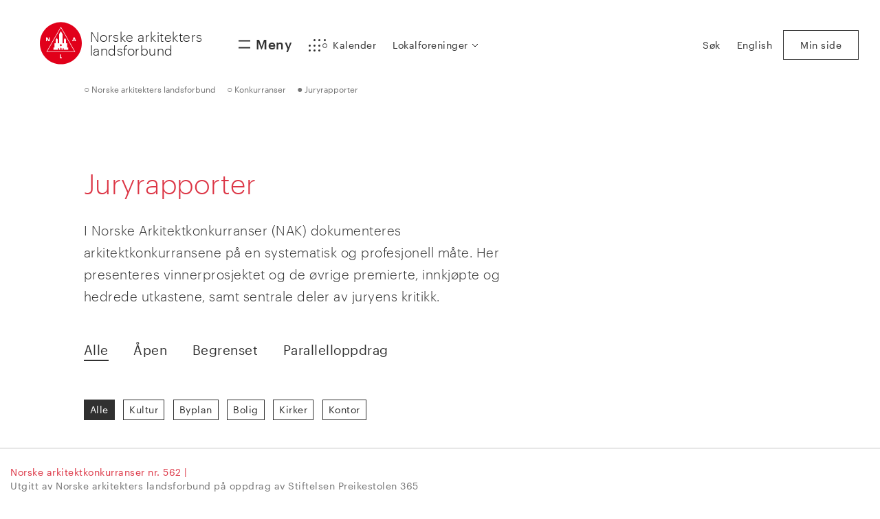

--- FILE ---
content_type: text/html; charset=utf-8
request_url: https://www.arkitektforbundet.no/konkurranser/juryrapporter/
body_size: 19282
content:

<!DOCTYPE html>
<html lang="no">
<head itemtype="http://schema.org/WebSite" itemscope>
    <script src="https://web.cmp.usercentrics.eu/modules/autoblocker.js"></script>
    <script id="usercentrics-cmp" data-settings-id="Wst9rnD76Chpfr" async src="https://web.cmp.usercentrics.eu/ui/loader.js"></script>
    <meta charset="utf-8" />
    <meta http-equiv="X-UA-Compatible" content="IE=edge,chrome=1" />
    <meta name="viewport" content="width=device-width, initial-scale=1, maximum-scale=1, minimum-scale=1" />
    <meta name="format-detection" content="telephone=no" />
    <meta http-equiv="x-dns-prefetch-control" content="on" />
    <meta property="twitter:card" content="summary_large_image">
    <meta property="og:type" content="website">

    <title>Juryrapporter - Norske arkitekters landsforbund</title>

        <meta name="title" content="Juryrapporter">
        <meta property="og:title" content="Juryrapporter">
        <meta property="twitter:title" content="Juryrapporter">

        <meta name="description" content="Juryrapporter norske arkitektkonkurranser">
        <meta property="og:description" content="Juryrapporter norske arkitektkonkurranser">
        <meta property="twitter:description" content="Juryrapporter norske arkitektkonkurranser">

        <meta property="og:image" content="/media/ndgitvkg/komiteer_og_raad_borgebredenbekk.png">
        <meta property="twitter:image" content="/media/ndgitvkg/komiteer_og_raad_borgebredenbekk.png">

    <link rel="icon" type="image/png" sizes="32x32" href="/static/favicon-32x32.png">
    <link rel="icon" type="image/png" sizes="96x96" href="/static/favicon-96x96.png">
    <link rel="icon" type="image/png" sizes="16x16" href="/static/favicon-16x16.png">
    <meta name="theme-color" content="#ffffff">

    <link rel="dns-prefetch" href="//fonts.googleapis.com" />
    <link rel="dns-prefetch" href="//www.google-analytics.com" />
    <link rel="dns-prefetch" href="//googletagmanager.com" />
    <link rel="dns-prefetch" href="//ajax.googleapis.com" />
    <link rel="dns-prefetch" href="//youtube.com" />
    <link rel="dns-prefetch" href="//img.youtube.com" />
    <link rel="dns-prefetch" href="//google.com" />
    <link rel="dns-prefetch" href="//facebook.com" />
    <link rel="dns-prefetch" href="//connect.facebook.net" />
    <link rel="canonical" />

    <link rel="stylesheet" type="text/css" href="/dist/main.css?v=4" />


        <script src="https://web.cmp.usercentrics.eu/modules/autoblocker.js"></script>
        <script id="usercentrics-cmp" data-settings-id="Wst9rnD76Chpfr" async src="https://web.cmp.usercentrics.eu/ui/loader.js"></script>
    <!-- Global site tag (gtag.js) - Google Analytics -->
    <script async src="https://www.googletagmanager.com/gtag/js?id=UA-2331673-2"></script>
    <script>
        window.dataLayer = window.dataLayer || [];
        function gtag() { dataLayer.push(arguments); }
        gtag('js', new Date());

        gtag('config', 'UA-2331673-2');
    </script>
</head>
<body itemscope itemtype="http://schema.org/WebPage" class="animate__animated animate__fadeIn animate__faster">
    <header>
    <nav id="mainNav" class="navbar navbar-expand-md navbar-light">
        <div class="container-fluid container-lg pr-0 d-flex justify-content-center d-md-block">
            <div class="row w-md-100">
                <div class="d-none d-md-block pl-0 pr-0 col-md-1">
                    <a href="/" class="navbar-logo" title="Norske arkitekters landsforbund">
                    </a>
                </div>
                <div class="d-none pl-2 pr-0 d-lg-flex flex-column justify-content-center pb-lg-3 pb-xl-2 col-lg-3 col-xl-2">
                    <a class="navbar-brand text-wrap ml-0 ml-lg-1" href="/">
                        Norske arkitekters landsforbund
                    </a>
                </div>
                <div class="col-md-11 col-lg-8 col-xl-9 d-none d-md-flex pr-0">
                    <div class="navbar-collapse">
                        <div class="d-flex justify-content-between w-100 ml-0 mr-0">
                            <ul class="navbar-nav">
                                    <li class="nav-item mr-lg-2">
                                        <a id="menuLink" class="nav-link d-flex" href="#" aria-haspopup="true" aria-controls="mainmenudesktop">
                                            <div id="menuLinkImage" >></div>
                                            <p class="medium"><span>Meny</span></p>
                                        </a>
                                    </li>

                                    <li class="nav-item mr-lg-2">
                                            <a id="calendarLink" class="nav-link d-flex " href="#" role="button" aria-haspopup="true" aria-controls="calendarmenu">
                                                <div id="menuCalendarImage" class="" ></div>
                                                <div><span>Kalender</span></div>
                                            </a>
                                    </li>

                                    <li class="nav-item">
                                            <a id="associationLink" class="nav-link d-flex " href="#" role="button" aria-haspopup="true" aria-controls="associationmenu">
                                                <div><span>Lokalforeninger</span></div>
                                                <div id="associationLinkArrow" class="arrow">></div>
                                            </a>
                                    </li>
                            </ul>
                            <ul class="navbar-nav">
                                    <li class="nav-item mr-lg-2">
                                        <a id="searchLink" href="#" class="nav-link " aria-haspopup="true" aria-controls="searchmenu">
                                            <div class="mb-2 mb-md-0"><span>S&#xF8;k</span></div>
                                        </a>
                                    </li>
                                
                                    <li class="nav-item mr-lg-2">
                                            <a href="/english/" class="nav-link ">
                                                <div class=""><span>English</span></div>
                                            </a>
                                    </li>
                                    <li class="nav-item d-lg-block">
                                        <a class="primary-btn pr-3 pl-3 pr-lg-4 pl-lg-4" href="https://portal.arkitektforbundet.no"><span>Min side</span></a>
                                    </li>
                            </ul>
                        </div>
                    </div>
                </div>
                <div class="d-flex d-md-none col-12">
                    <a href="/" class="navbar-logo" title="Norske arkitekters landsforbund">
                    </a>
                    <a class="ml-2 navbar-brand text-wrap d-block" href="/">
                        Norske arkitekters landsforbund
                    </a>
                </div>
                <div class="col-12 d-block d-md-none mt-4">
                    <ul class="navbar-nav d-flex flex-row justify-content-between">
                            <li class="nav-item">
                                    <a id="calendarLinkMobile" class="nav-link d-flex " href="#" role="button" aria-haspopup="true" aria-controls="calendarmenu">
                                        <div id="menuCalendarImage" class=""></div>
                                        <div><span>Kalender</span></div>
                                    </a>
                            </li>

                            <li class="nav-item">
                                    <a href="/english/" class="nav-link ">
                                        English
                                    </a>
                            </li>

                            <li class="nav-item">
                                <a id="searchLinkMobile" href="#" class="nav-link " aria-haspopup="true" aria-controls="searchmenu">
                                    <div class="mb-2 mb-md-0">S&#xF8;k</div>
                                </a>
                            </li>

                            <li class="nav-item">
                                <a id="menuLinkMobile" class="nav-link d-flex" href="#" aria-haspopup="true" aria-controls="mainmenumobile">
                                    <div id="menuLinkImage">></div>
                                    <p class="medium">Meny</p>
                                </a>
                            </li>
                    </ul>
                    <hr />
                </div>
            </div>
        </div>
    </nav>

        <div class="expanded-menu" id="expandedCalendar" aria-label="calendarmenu" aria-labelledby="calendarmenu">
            
<div class="calendar-page-result">
    <form class="calendar-page-form" action="/umbraco/Surface/CalendarEvents/GetQueryResult">
        <input name="nodeId" value="2479" hidden />
        <input data-val="true" data-val-required="The Minified field is required." id="Minified" name="Minified" type="hidden" value="True" />
        <input class="take-input" name="take" value="6" hidden />
        <input class="reset-input" name="reset" value="false" hidden />
        <input data-val="true" data-val-required="The FilterStartDate field is required." id="FilterStartDate" name="FilterStartDate" type="hidden" value="1/25/2026 12:00:00 AM" />
        <input data-val="true" data-val-required="The FilterEndDate field is required." id="FilterEndDate" name="FilterEndDate" type="hidden" value="1/31/2026 12:00:00 AM" />

        <div class="container-fluid container-lg">
            <div class="row calendar-page-event-filter-dates">
                <div class="col-12 offset-md-1 col-md-11 d-flex flex-wrap">
                    <h3 class="mr-4 my-auto light">
                        jan 2026
                    </h3>
                    <div class="mr-4 my-auto light">
                        >
                    </div>
                    <h3 class="mr-4 my-auto light">
                        jan 2026
                    </h3>
                    <button type="button" class="pl-0 mr-4 my-auto reset-calendar-button micro text-btn">Nullstill kalender</button>
                </div>
            </div>

            <div class="row calendar-page-event-filter-dates my-3">
                <div class="col-12 col-md-10 offset-md-1">
                    <div class="calendar-filter-grid-container">
                        <div class="grid-item">
                            <div class="items">
                                                <div class="item year-select-item ">
                                                    <span>
                                                        2025
                                                    </span>
                                                </div>
                                            <div id="1-2025" class="item month-select-item   ">
                                                <span>
                                                    jan
                                                </span>
                                            </div>
                                            <div id="2-2025" class="item month-select-item   ">
                                                <span>
                                                    feb
                                                </span>
                                            </div>
                                            <div id="3-2025" class="item month-select-item   ">
                                                <span>
                                                    mar
                                                </span>
                                            </div>
                                            <div id="4-2025" class="item month-select-item   ">
                                                <span>
                                                    apr
                                                </span>
                                            </div>
                                            <div id="5-2025" class="item month-select-item   ">
                                                <span>
                                                    mai
                                                </span>
                                            </div>
                                            <div id="6-2025" class="item month-select-item   ">
                                                <span>
                                                    jun
                                                </span>
                                            </div>
                                            <div id="7-2025" class="item month-select-item   ">
                                                <span>
                                                    jul
                                                </span>
                                            </div>
                                            <div id="8-2025" class="item month-select-item   ">
                                                <span>
                                                    aug
                                                </span>
                                            </div>
                                            <div id="9-2025" class="item month-select-item   ">
                                                <span>
                                                    sep
                                                </span>
                                            </div>
                                            <div id="10-2025" class="item month-select-item   ">
                                                <span>
                                                    okt
                                                </span>
                                            </div>
                                            <div id="11-2025" class="item month-select-item   ">
                                                <span>
                                                    nov
                                                </span>
                                            </div>
                                            <div id="12-2025" class="item month-select-item   ">
                                                <span>
                                                    des
                                                </span>
                                            </div>
                                                <div class="item year-select-item ">
                                                    <span>
                                                        2026
                                                    </span>
                                                </div>
                                            <div id="1-2026" class="item month-select-item selected  ">
                                                <span>
                                                    jan
                                                </span>
                                            </div>
                                            <div id="2-2026" class="item month-select-item   ">
                                                <span>
                                                    feb
                                                </span>
                                            </div>
                                            <div id="3-2026" class="item month-select-item   ">
                                                <span>
                                                    mar
                                                </span>
                                            </div>
                                            <div id="4-2026" class="item month-select-item   ">
                                                <span>
                                                    apr
                                                </span>
                                            </div>
                                            <div id="5-2026" class="item month-select-item   ">
                                                <span>
                                                    mai
                                                </span>
                                            </div>
                                            <div id="6-2026" class="item month-select-item   ">
                                                <span>
                                                    jun
                                                </span>
                                            </div>
                                            <div id="7-2026" class="item month-select-item   ">
                                                <span>
                                                    jul
                                                </span>
                                            </div>
                                            <div id="8-2026" class="item month-select-item   ">
                                                <span>
                                                    aug
                                                </span>
                                            </div>
                                            <div id="9-2026" class="item month-select-item   ">
                                                <span>
                                                    sep
                                                </span>
                                            </div>
                                            <div id="10-2026" class="item month-select-item   ">
                                                <span>
                                                    okt
                                                </span>
                                            </div>
                                            <div id="11-2026" class="item month-select-item   ">
                                                <span>
                                                    nov
                                                </span>
                                            </div>
                                            <div id="12-2026" class="item month-select-item   ">
                                                <span>
                                                    des
                                                </span>
                                            </div>
                                                <div class="item year-select-item ">
                                                    <span>
                                                        2027
                                                    </span>
                                                </div>
                                            <div id="1-2027" class="item month-select-item   ">
                                                <span>
                                                    jan
                                                </span>
                                            </div>
                            </div>
                        </div>
                    </div>
                </div>
                <div class="col-12 col-md-10 offset-md-1 my-1 d-flex">
                    <img alt="" class="ml-auto" src="/static/more_left_icn.svg" />
                    <img alt="" class="mx-2" src="/static/swipe_icn.svg" />
                    <img alt="" class="mr-auto" src="/static/more_right_icn.svg" />
                </div>
            </div>

                <div class="row calendar-page-event-categories d-none">
                    <div class="col-12 offset-md-1 col-md-11">
<input id="EventResponsibles_0__Text" name="EventResponsibles[0].Text" type="hidden" value="Arrang&#xF8;r" /><input id="EventResponsibles_0__Value" name="EventResponsibles[0].Value" type="hidden" value="Arrang&#xF8;r" />                            <label class='c-pointer tab-btn calendar-page-event-category-item active'>
                                <span>
                                    Arrang&#xF8;r
                                </span>
                                <input checked="checked" data-val="true" data-val-required="The Selected field is required." hidden="True" id="EventResponsibles_0__Selected" name="EventResponsibles[0].Selected" type="checkbox" value="true" />
                            </label>
<input id="EventResponsibles_1__Text" name="EventResponsibles[1].Text" type="hidden" value="Agder arkitektforening" /><input id="EventResponsibles_1__Value" name="EventResponsibles[1].Value" type="hidden" value="Agder arkitektforening" />                            <label class='c-pointer tab-btn calendar-page-event-category-item '>
                                <span>
                                    Agder arkitektforening
                                </span>
                                <input data-val="true" data-val-required="The Selected field is required." hidden="True" id="EventResponsibles_1__Selected" name="EventResponsibles[1].Selected" type="checkbox" value="true" />
                            </label>
<input id="EventResponsibles_2__Text" name="EventResponsibles[2].Text" type="hidden" value="Bergen arkitektforening" /><input id="EventResponsibles_2__Value" name="EventResponsibles[2].Value" type="hidden" value="Bergen arkitektforening" />                            <label class='c-pointer tab-btn calendar-page-event-category-item '>
                                <span>
                                    Bergen arkitektforening
                                </span>
                                <input data-val="true" data-val-required="The Selected field is required." hidden="True" id="EventResponsibles_2__Selected" name="EventResponsibles[2].Selected" type="checkbox" value="true" />
                            </label>
<input id="EventResponsibles_3__Text" name="EventResponsibles[3].Text" type="hidden" value="Drammen arkitektforening" /><input id="EventResponsibles_3__Value" name="EventResponsibles[3].Value" type="hidden" value="Drammen arkitektforening" />                            <label class='c-pointer tab-btn calendar-page-event-category-item '>
                                <span>
                                    Drammen arkitektforening
                                </span>
                                <input data-val="true" data-val-required="The Selected field is required." hidden="True" id="EventResponsibles_3__Selected" name="EventResponsibles[3].Selected" type="checkbox" value="true" />
                            </label>
<input id="EventResponsibles_4__Text" name="EventResponsibles[4].Text" type="hidden" value="ETN" /><input id="EventResponsibles_4__Value" name="EventResponsibles[4].Value" type="hidden" value="ETN" />                            <label class='c-pointer tab-btn calendar-page-event-category-item '>
                                <span>
                                    ETN
                                </span>
                                <input data-val="true" data-val-required="The Selected field is required." hidden="True" id="EventResponsibles_4__Selected" name="EventResponsibles[4].Selected" type="checkbox" value="true" />
                            </label>
<input id="EventResponsibles_5__Text" name="EventResponsibles[5].Text" type="hidden" value="Hedmark og Oppland arkitektforening" /><input id="EventResponsibles_5__Value" name="EventResponsibles[5].Value" type="hidden" value="Hedmark og Oppland arkitektforening" />                            <label class='c-pointer tab-btn calendar-page-event-category-item '>
                                <span>
                                    Hedmark og Oppland arkitektforening
                                </span>
                                <input data-val="true" data-val-required="The Selected field is required." hidden="True" id="EventResponsibles_5__Selected" name="EventResponsibles[5].Selected" type="checkbox" value="true" />
                            </label>
<input id="EventResponsibles_6__Text" name="EventResponsibles[6].Text" type="hidden" value="M&#xF8;re og Romsdal arkitektforening" /><input id="EventResponsibles_6__Value" name="EventResponsibles[6].Value" type="hidden" value="M&#xF8;re og Romsdal arkitektforening" />                            <label class='c-pointer tab-btn calendar-page-event-category-item '>
                                <span>
                                    M&#xF8;re og Romsdal arkitektforening
                                </span>
                                <input data-val="true" data-val-required="The Selected field is required." hidden="True" id="EventResponsibles_6__Selected" name="EventResponsibles[6].Selected" type="checkbox" value="true" />
                            </label>
<input id="EventResponsibles_7__Text" name="EventResponsibles[7].Text" type="hidden" value="NAL" /><input id="EventResponsibles_7__Value" name="EventResponsibles[7].Value" type="hidden" value="NAL" />                            <label class='c-pointer tab-btn calendar-page-event-category-item '>
                                <span>
                                    NAL
                                </span>
                                <input data-val="true" data-val-required="The Selected field is required." hidden="True" id="EventResponsibles_7__Selected" name="EventResponsibles[7].Selected" type="checkbox" value="true" />
                            </label>
<input id="EventResponsibles_8__Text" name="EventResponsibles[8].Text" type="hidden" value="NAL student" /><input id="EventResponsibles_8__Value" name="EventResponsibles[8].Value" type="hidden" value="NAL student" />                            <label class='c-pointer tab-btn calendar-page-event-category-item '>
                                <span>
                                    NAL student
                                </span>
                                <input data-val="true" data-val-required="The Selected field is required." hidden="True" id="EventResponsibles_8__Selected" name="EventResponsibles[8].Selected" type="checkbox" value="true" />
                            </label>
<input id="EventResponsibles_9__Text" name="EventResponsibles[9].Text" type="hidden" value="Nord-Norges arkitektforening" /><input id="EventResponsibles_9__Value" name="EventResponsibles[9].Value" type="hidden" value="Nord-Norges arkitektforening" />                            <label class='c-pointer tab-btn calendar-page-event-category-item '>
                                <span>
                                    Nord-Norges arkitektforening
                                </span>
                                <input data-val="true" data-val-required="The Selected field is required." hidden="True" id="EventResponsibles_9__Selected" name="EventResponsibles[9].Selected" type="checkbox" value="true" />
                            </label>
<input id="EventResponsibles_10__Text" name="EventResponsibles[10].Text" type="hidden" value="Nord-Tr&#xF8;ndelag arkitektforening" /><input id="EventResponsibles_10__Value" name="EventResponsibles[10].Value" type="hidden" value="Nord-Tr&#xF8;ndelag arkitektforening" />                            <label class='c-pointer tab-btn calendar-page-event-category-item '>
                                <span>
                                    Nord-Tr&#xF8;ndelag arkitektforening
                                </span>
                                <input data-val="true" data-val-required="The Selected field is required." hidden="True" id="EventResponsibles_10__Selected" name="EventResponsibles[10].Selected" type="checkbox" value="true" />
                            </label>
<input id="EventResponsibles_11__Text" name="EventResponsibles[11].Text" type="hidden" value="Oslo arkitektforening" /><input id="EventResponsibles_11__Value" name="EventResponsibles[11].Value" type="hidden" value="Oslo arkitektforening" />                            <label class='c-pointer tab-btn calendar-page-event-category-item '>
                                <span>
                                    Oslo arkitektforening
                                </span>
                                <input data-val="true" data-val-required="The Selected field is required." hidden="True" id="EventResponsibles_11__Selected" name="EventResponsibles[11].Selected" type="checkbox" value="true" />
                            </label>
<input id="EventResponsibles_12__Text" name="EventResponsibles[12].Text" type="hidden" value="Oslo arkitektforening, Byens Tak, Rodeo arkitekter, Byggekunst podkast" /><input id="EventResponsibles_12__Value" name="EventResponsibles[12].Value" type="hidden" value="Oslo arkitektforening, Byens Tak, Rodeo arkitekter, Byggekunst podkast" />                            <label class='c-pointer tab-btn calendar-page-event-category-item '>
                                <span>
                                    Oslo arkitektforening, Byens Tak, Rodeo arkitekter, Byggekunst podkast
                                </span>
                                <input data-val="true" data-val-required="The Selected field is required." hidden="True" id="EventResponsibles_12__Selected" name="EventResponsibles[12].Selected" type="checkbox" value="true" />
                            </label>
<input id="EventResponsibles_13__Text" name="EventResponsibles[13].Text" type="hidden" value="Oslo arkitektforening, Foreningen Ny Boligplan" /><input id="EventResponsibles_13__Value" name="EventResponsibles[13].Value" type="hidden" value="Oslo arkitektforening, Foreningen Ny Boligplan" />                            <label class='c-pointer tab-btn calendar-page-event-category-item '>
                                <span>
                                    Oslo arkitektforening, Foreningen Ny Boligplan
                                </span>
                                <input data-val="true" data-val-required="The Selected field is required." hidden="True" id="EventResponsibles_13__Selected" name="EventResponsibles[13].Selected" type="checkbox" value="true" />
                            </label>
<input id="EventResponsibles_14__Text" name="EventResponsibles[14].Text" type="hidden" value="Oslo arkitektforening, Oslo arkitekturtriennale, Ultimafestivalen" /><input id="EventResponsibles_14__Value" name="EventResponsibles[14].Value" type="hidden" value="Oslo arkitektforening, Oslo arkitekturtriennale, Ultimafestivalen" />                            <label class='c-pointer tab-btn calendar-page-event-category-item '>
                                <span>
                                    Oslo arkitektforening, Oslo arkitekturtriennale, Ultimafestivalen
                                </span>
                                <input data-val="true" data-val-required="The Selected field is required." hidden="True" id="EventResponsibles_14__Selected" name="EventResponsibles[14].Selected" type="checkbox" value="true" />
                            </label>
<input id="EventResponsibles_15__Text" name="EventResponsibles[15].Text" type="hidden" value="&#xD8;stfold arkitektforening" /><input id="EventResponsibles_15__Value" name="EventResponsibles[15].Value" type="hidden" value="&#xD8;stfold arkitektforening" />                            <label class='c-pointer tab-btn calendar-page-event-category-item '>
                                <span>
                                    &#xD8;stfold arkitektforening
                                </span>
                                <input data-val="true" data-val-required="The Selected field is required." hidden="True" id="EventResponsibles_15__Selected" name="EventResponsibles[15].Selected" type="checkbox" value="true" />
                            </label>
<input id="EventResponsibles_16__Text" name="EventResponsibles[16].Text" type="hidden" value="Sogn og Fjordane arkitektlag" /><input id="EventResponsibles_16__Value" name="EventResponsibles[16].Value" type="hidden" value="Sogn og Fjordane arkitektlag" />                            <label class='c-pointer tab-btn calendar-page-event-category-item '>
                                <span>
                                    Sogn og Fjordane arkitektlag
                                </span>
                                <input data-val="true" data-val-required="The Selected field is required." hidden="True" id="EventResponsibles_16__Selected" name="EventResponsibles[16].Selected" type="checkbox" value="true" />
                            </label>
<input id="EventResponsibles_17__Text" name="EventResponsibles[17].Text" type="hidden" value="Stavanger arkitektforening" /><input id="EventResponsibles_17__Value" name="EventResponsibles[17].Value" type="hidden" value="Stavanger arkitektforening" />                            <label class='c-pointer tab-btn calendar-page-event-category-item '>
                                <span>
                                    Stavanger arkitektforening
                                </span>
                                <input data-val="true" data-val-required="The Selected field is required." hidden="True" id="EventResponsibles_17__Selected" name="EventResponsibles[17].Selected" type="checkbox" value="true" />
                            </label>
<input id="EventResponsibles_18__Text" name="EventResponsibles[18].Text" type="hidden" value="Telemark arkitektforening" /><input id="EventResponsibles_18__Value" name="EventResponsibles[18].Value" type="hidden" value="Telemark arkitektforening" />                            <label class='c-pointer tab-btn calendar-page-event-category-item '>
                                <span>
                                    Telemark arkitektforening
                                </span>
                                <input data-val="true" data-val-required="The Selected field is required." hidden="True" id="EventResponsibles_18__Selected" name="EventResponsibles[18].Selected" type="checkbox" value="true" />
                            </label>
<input id="EventResponsibles_19__Text" name="EventResponsibles[19].Text" type="hidden" value="Trondhjem Arkitekturfilm Festival" /><input id="EventResponsibles_19__Value" name="EventResponsibles[19].Value" type="hidden" value="Trondhjem Arkitekturfilm Festival" />                            <label class='c-pointer tab-btn calendar-page-event-category-item '>
                                <span>
                                    Trondhjem Arkitekturfilm Festival
                                </span>
                                <input data-val="true" data-val-required="The Selected field is required." hidden="True" id="EventResponsibles_19__Selected" name="EventResponsibles[19].Selected" type="checkbox" value="true" />
                            </label>
<input id="EventResponsibles_20__Text" name="EventResponsibles[20].Text" type="hidden" value="Trondhjems arkitektforening" /><input id="EventResponsibles_20__Value" name="EventResponsibles[20].Value" type="hidden" value="Trondhjems arkitektforening" />                            <label class='c-pointer tab-btn calendar-page-event-category-item '>
                                <span>
                                    Trondhjems arkitektforening
                                </span>
                                <input data-val="true" data-val-required="The Selected field is required." hidden="True" id="EventResponsibles_20__Selected" name="EventResponsibles[20].Selected" type="checkbox" value="true" />
                            </label>
<input id="EventResponsibles_21__Text" name="EventResponsibles[21].Text" type="hidden" value="Trondhjems arkitektforening &#x2B; NAL &#x2B; NTNU" /><input id="EventResponsibles_21__Value" name="EventResponsibles[21].Value" type="hidden" value="Trondhjems arkitektforening &#x2B; NAL &#x2B; NTNU" />                            <label class='c-pointer tab-btn calendar-page-event-category-item '>
                                <span>
                                    Trondhjems arkitektforening &#x2B; NAL &#x2B; NTNU
                                </span>
                                <input data-val="true" data-val-required="The Selected field is required." hidden="True" id="EventResponsibles_21__Selected" name="EventResponsibles[21].Selected" type="checkbox" value="true" />
                            </label>
<input id="EventResponsibles_22__Text" name="EventResponsibles[22].Text" type="hidden" value="Vestfold arkitektforening" /><input id="EventResponsibles_22__Value" name="EventResponsibles[22].Value" type="hidden" value="Vestfold arkitektforening" />                            <label class='c-pointer tab-btn calendar-page-event-category-item '>
                                <span>
                                    Vestfold arkitektforening
                                </span>
                                <input data-val="true" data-val-required="The Selected field is required." hidden="True" id="EventResponsibles_22__Selected" name="EventResponsibles[22].Selected" type="checkbox" value="true" />
                            </label>
                    </div>
                </div>
                <div class="panel-group eventtypes-accordion">
                    <div class="container-fluid container-lg">
                        <div class="row">
                            <div class="col-12 offset-md-1 col-md-10 panel-heading list-icon my-3 collapsed c-pointer" aria-expanded="false" aria-controls="collapse-eventtypes" data-toggle="collapse" data-target="#collapse-eventtypes">
                                <span class="tab-btn active">Arrang&#xF8;r </span>
                            </div>
                            <div id="collapse-eventtypes" class="col-12 offset-md-1 col-md-10 collapse collapse-eventtypes">
                                        <div class="my-2 d-flex">
                                            <label class="c-pointer tab-btn" for="EventResponsibles_1__Selected">Agder arkitektforening</label>
                                        </div>
                                        <div class="my-2 d-flex">
                                            <label class="c-pointer tab-btn" for="EventResponsibles_2__Selected">Bergen arkitektforening</label>
                                        </div>
                                        <div class="my-2 d-flex">
                                            <label class="c-pointer tab-btn" for="EventResponsibles_3__Selected">Drammen arkitektforening</label>
                                        </div>
                                        <div class="my-2 d-flex">
                                            <label class="c-pointer tab-btn" for="EventResponsibles_4__Selected">ETN</label>
                                        </div>
                                        <div class="my-2 d-flex">
                                            <label class="c-pointer tab-btn" for="EventResponsibles_5__Selected">Hedmark og Oppland arkitektforening</label>
                                        </div>
                                        <div class="my-2 d-flex">
                                            <label class="c-pointer tab-btn" for="EventResponsibles_6__Selected">M&#xF8;re og Romsdal arkitektforening</label>
                                        </div>
                                        <div class="my-2 d-flex">
                                            <label class="c-pointer tab-btn" for="EventResponsibles_7__Selected">NAL</label>
                                        </div>
                                        <div class="my-2 d-flex">
                                            <label class="c-pointer tab-btn" for="EventResponsibles_8__Selected">NAL student</label>
                                        </div>
                                        <div class="my-2 d-flex">
                                            <label class="c-pointer tab-btn" for="EventResponsibles_9__Selected">Nord-Norges arkitektforening</label>
                                        </div>
                                        <div class="my-2 d-flex">
                                            <label class="c-pointer tab-btn" for="EventResponsibles_10__Selected">Nord-Tr&#xF8;ndelag arkitektforening</label>
                                        </div>
                                        <div class="my-2 d-flex">
                                            <label class="c-pointer tab-btn" for="EventResponsibles_11__Selected">Oslo arkitektforening</label>
                                        </div>
                                        <div class="my-2 d-flex">
                                            <label class="c-pointer tab-btn" for="EventResponsibles_12__Selected">Oslo arkitektforening, Byens Tak, Rodeo arkitekter, Byggekunst podkast</label>
                                        </div>
                                        <div class="my-2 d-flex">
                                            <label class="c-pointer tab-btn" for="EventResponsibles_13__Selected">Oslo arkitektforening, Foreningen Ny Boligplan</label>
                                        </div>
                                        <div class="my-2 d-flex">
                                            <label class="c-pointer tab-btn" for="EventResponsibles_14__Selected">Oslo arkitektforening, Oslo arkitekturtriennale, Ultimafestivalen</label>
                                        </div>
                                        <div class="my-2 d-flex">
                                            <label class="c-pointer tab-btn" for="EventResponsibles_15__Selected">&#xD8;stfold arkitektforening</label>
                                        </div>
                                        <div class="my-2 d-flex">
                                            <label class="c-pointer tab-btn" for="EventResponsibles_16__Selected">Sogn og Fjordane arkitektlag</label>
                                        </div>
                                        <div class="my-2 d-flex">
                                            <label class="c-pointer tab-btn" for="EventResponsibles_17__Selected">Stavanger arkitektforening</label>
                                        </div>
                                        <div class="my-2 d-flex">
                                            <label class="c-pointer tab-btn" for="EventResponsibles_18__Selected">Telemark arkitektforening</label>
                                        </div>
                                        <div class="my-2 d-flex">
                                            <label class="c-pointer tab-btn" for="EventResponsibles_19__Selected">Trondhjem Arkitekturfilm Festival</label>
                                        </div>
                                        <div class="my-2 d-flex">
                                            <label class="c-pointer tab-btn" for="EventResponsibles_20__Selected">Trondhjems arkitektforening</label>
                                        </div>
                                        <div class="my-2 d-flex">
                                            <label class="c-pointer tab-btn" for="EventResponsibles_21__Selected">Trondhjems arkitektforening &#x2B; NAL &#x2B; NTNU</label>
                                        </div>
                                        <div class="my-2 d-flex">
                                            <label class="c-pointer tab-btn" for="EventResponsibles_22__Selected">Vestfold arkitektforening</label>
                                        </div>
                            </div>
                        </div>
                    </div>
                </div>
                <div class="row">
                    <div class="col-12 offset-md-1 col-md-10 calendar-page-event-categories">
<input id="EventCategories_0__Text" name="EventCategories[0].Text" type="hidden" value="Alle" /><input id="EventCategories_0__Value" name="EventCategories[0].Value" type="hidden" value="Alle" />                            <label class="c-pointer secondary-btn active">
                                Alle
                                <input checked="checked" data-val="true" data-val-required="The Selected field is required." hidden="True" id="EventCategories_0__Selected" name="EventCategories[0].Selected" type="checkbox" value="true" />
                            </label>
<input id="EventCategories_1__Text" name="EventCategories[1].Text" type="hidden" value="Arkitekten" /><input id="EventCategories_1__Value" name="EventCategories[1].Value" type="hidden" value="Arkitekten" />                            <label class="c-pointer secondary-btn ">
                                Arkitekten
                                <input data-val="true" data-val-required="The Selected field is required." hidden="True" id="EventCategories_1__Selected" name="EventCategories[1].Selected" type="checkbox" value="true" />
                            </label>
<input id="EventCategories_2__Text" name="EventCategories[2].Text" type="hidden" value="Befaring" /><input id="EventCategories_2__Value" name="EventCategories[2].Value" type="hidden" value="Befaring" />                            <label class="c-pointer secondary-btn ">
                                Befaring
                                <input data-val="true" data-val-required="The Selected field is required." hidden="True" id="EventCategories_2__Selected" name="EventCategories[2].Selected" type="checkbox" value="true" />
                            </label>
<input id="EventCategories_3__Text" name="EventCategories[3].Text" type="hidden" value="Debatt" /><input id="EventCategories_3__Value" name="EventCategories[3].Value" type="hidden" value="Debatt" />                            <label class="c-pointer secondary-btn ">
                                Debatt
                                <input data-val="true" data-val-required="The Selected field is required." hidden="True" id="EventCategories_3__Selected" name="EventCategories[3].Selected" type="checkbox" value="true" />
                            </label>
<input id="EventCategories_4__Text" name="EventCategories[4].Text" type="hidden" value="Fagdag" /><input id="EventCategories_4__Value" name="EventCategories[4].Value" type="hidden" value="Fagdag" />                            <label class="c-pointer secondary-btn ">
                                Fagdag
                                <input data-val="true" data-val-required="The Selected field is required." hidden="True" id="EventCategories_4__Selected" name="EventCategories[4].Selected" type="checkbox" value="true" />
                            </label>
<input id="EventCategories_5__Text" name="EventCategories[5].Text" type="hidden" value="Forelesning" /><input id="EventCategories_5__Value" name="EventCategories[5].Value" type="hidden" value="Forelesning" />                            <label class="c-pointer secondary-btn ">
                                Forelesning
                                <input data-val="true" data-val-required="The Selected field is required." hidden="True" id="EventCategories_5__Selected" name="EventCategories[5].Selected" type="checkbox" value="true" />
                            </label>
<input id="EventCategories_6__Text" name="EventCategories[6].Text" type="hidden" value="Frokostm&#xF8;te" /><input id="EventCategories_6__Value" name="EventCategories[6].Value" type="hidden" value="Frokostm&#xF8;te" />                            <label class="c-pointer secondary-btn ">
                                Frokostm&#xF8;te
                                <input data-val="true" data-val-required="The Selected field is required." hidden="True" id="EventCategories_6__Selected" name="EventCategories[6].Selected" type="checkbox" value="true" />
                            </label>
<input id="EventCategories_7__Text" name="EventCategories[7].Text" type="hidden" value="Konferanse" /><input id="EventCategories_7__Value" name="EventCategories[7].Value" type="hidden" value="Konferanse" />                            <label class="c-pointer secondary-btn ">
                                Konferanse
                                <input data-val="true" data-val-required="The Selected field is required." hidden="True" id="EventCategories_7__Selected" name="EventCategories[7].Selected" type="checkbox" value="true" />
                            </label>
<input id="EventCategories_8__Text" name="EventCategories[8].Text" type="hidden" value="Medlemsarrangement" /><input id="EventCategories_8__Value" name="EventCategories[8].Value" type="hidden" value="Medlemsarrangement" />                            <label class="c-pointer secondary-btn ">
                                Medlemsarrangement
                                <input data-val="true" data-val-required="The Selected field is required." hidden="True" id="EventCategories_8__Selected" name="EventCategories[8].Selected" type="checkbox" value="true" />
                            </label>
<input id="EventCategories_9__Text" name="EventCategories[9].Text" type="hidden" value="NAL-kurs" /><input id="EventCategories_9__Value" name="EventCategories[9].Value" type="hidden" value="NAL-kurs" />                            <label class="c-pointer secondary-btn ">
                                NAL-kurs
                                <input data-val="true" data-val-required="The Selected field is required." hidden="True" id="EventCategories_9__Selected" name="EventCategories[9].Selected" type="checkbox" value="true" />
                            </label>
<input id="EventCategories_10__Text" name="EventCategories[10].Text" type="hidden" value="Seminar" /><input id="EventCategories_10__Value" name="EventCategories[10].Value" type="hidden" value="Seminar" />                            <label class="c-pointer secondary-btn ">
                                Seminar
                                <input data-val="true" data-val-required="The Selected field is required." hidden="True" id="EventCategories_10__Selected" name="EventCategories[10].Selected" type="checkbox" value="true" />
                            </label>
                    </div>
                </div>
        </div>
        <div class="calendar-page-result">

<div class="calendar-event-row">
    <div class="container-fluid container-lg">
        <div class="row">
            <div class="col-12 col-md-3 offset-md-1">
                <div class="row flex-nowrap no-gutters calendar-page-event-category">
                    <div>
                        <h6>NAL-kurs</h6>
                        <div></div>
                        <div class="d-md-none mt-4">
                            <h6 class="primary">27. januar 2026</h6>
                                <a href="/Kurs/0fed9aa5-e48e-f011-a870-005056bccb57" title="Ledelse av arkitektonisk kvalitet - digitalt og interaktivt program">
                                    <h2 class="primary calendar-event-title underline pr-4">Ledelse av arkitektonisk kvalitet - digitalt og interaktivt program</h2>
                                </a>
                        </div>
                    </div>
                </div>
            </div>
            <div class="d-none d-md-block col-md-8 mt-4 mt-md-0">
                    <h6 class="primary">27. januar 2026 - 05. mai 2026</h6>
                    <a href="/Kurs/0fed9aa5-e48e-f011-a870-005056bccb57" title="Ledelse av arkitektonisk kvalitet - digitalt og interaktivt program">
                        <h2 class="primary calendar-event-title underline pr-4">Ledelse av arkitektonisk kvalitet - digitalt og interaktivt program</h2>
                    </a>
                <div class="calendar-event-details d-flex flex-wrap">
                        <div class="calendar-event-detail-item">
                            <img alt="" src="/static/location_micro.svg" /> Digitalt
                        </div>
                        <div class="calendar-event-detail-item">
                            <span>
                                <img alt="" src="/static/time_micro.svg" /> -
                            </span>
                        </div>
                        <div class="calendar-event-detail-item">
                            <img alt="" src="/static/host_micro.svg" /> NAL
                        </div>
                        <div class="calendar-event-detail-item">
                            <a class="primary calendar-event-detail-item" href="https://portal.arkitektforbundet.no/Modules/Kurs/Kurspamelding.aspx?id=0fed9aa5-e48e-f011-a870-005056bccb57"><img alt="" src="/static/link_micro.svg" /> Meld meg p&#xE5;</a>
                        </div>
                </div>
            </div>
        </div>
    </div>
</div>

<div class="calendar-event-row">
    <div class="container-fluid container-lg">
        <div class="row">
            <div class="col-12 col-md-3 offset-md-1">
                <div class="row flex-nowrap no-gutters calendar-page-event-category">
                    <div>
                        <h6>Befaring</h6>
                        <div></div>
                        <div class="d-md-none mt-4">
                            <h6 class="primary">27. januar 2026</h6>
                                <a href="/Kurs/743b6c1f-3175-4acf-a0c1-f14cbf3e1050" title="Befaring: Regjeringskvartalet">
                                    <h2 class="primary calendar-event-title underline pr-4">Befaring: Regjeringskvartalet</h2>
                                </a>
                        </div>
                    </div>
                </div>
            </div>
            <div class="d-none d-md-block col-md-8 mt-4 mt-md-0">
                    <h6 class="primary">27. januar 2026</h6>
                    <a href="/Kurs/743b6c1f-3175-4acf-a0c1-f14cbf3e1050" title="Befaring: Regjeringskvartalet">
                        <h2 class="primary calendar-event-title underline pr-4">Befaring: Regjeringskvartalet</h2>
                    </a>
                <div class="calendar-event-details d-flex flex-wrap">
                        <div class="calendar-event-detail-item">
                            <span>
                                <img alt="" src="/static/time_micro.svg" /> 16.30-18.00
                            </span>
                        </div>
                        <div class="calendar-event-detail-item">
                            <img alt="" src="/static/host_micro.svg" /> Oslo arkitektforening
                        </div>
                        <div class="calendar-event-detail-item">
                            <a class="primary calendar-event-detail-item" href="https://tikkio.com/e/0eacb84b8e974c27f0a23297e53ab10a"><img alt="" src="/static/link_micro.svg" /> </a>
                        </div>
                </div>
            </div>
        </div>
    </div>
</div>

<div class="calendar-event-row">
    <div class="container-fluid container-lg">
        <div class="row">
            <div class="col-12 col-md-3 offset-md-1">
                <div class="row flex-nowrap no-gutters calendar-page-event-category">
                    <div>
                        <h6>NAL-kurs</h6>
                        <div></div>
                        <div class="d-md-none mt-4">
                            <h6 class="primary">28. januar 2026</h6>
                                <a href="/Kurs/c5635fd6-9fd9-f011-a874-005056bccb57" title="Grunnkurs i b&#xE6;rekraftig milj&#xF8;prosjektering">
                                    <h2 class="primary calendar-event-title underline pr-4">Grunnkurs i b&#xE6;rekraftig milj&#xF8;prosjektering</h2>
                                </a>
                        </div>
                    </div>
                </div>
            </div>
            <div class="d-none d-md-block col-md-8 mt-4 mt-md-0">
                    <h6 class="primary">28. januar 2026 - 12. mars 2026</h6>
                    <a href="/Kurs/c5635fd6-9fd9-f011-a874-005056bccb57" title="Grunnkurs i b&#xE6;rekraftig milj&#xF8;prosjektering">
                        <h2 class="primary calendar-event-title underline pr-4">Grunnkurs i b&#xE6;rekraftig milj&#xF8;prosjektering</h2>
                    </a>
                <div class="calendar-event-details d-flex flex-wrap">
                        <div class="calendar-event-detail-item">
                            <img alt="" src="/static/location_micro.svg" /> Digitalt
                        </div>
                        <div class="calendar-event-detail-item">
                            <span>
                                <img alt="" src="/static/time_micro.svg" /> 09.00-11.00
                            </span>
                        </div>
                        <div class="calendar-event-detail-item">
                            <img alt="" src="/static/host_micro.svg" /> NAL
                        </div>
                        <div class="calendar-event-detail-item">
                            <a class="primary calendar-event-detail-item" href="https://portal.arkitektforbundet.no/Modules/Kurs/Kurspamelding.aspx?id=c5635fd6-9fd9-f011-a874-005056bccb57"><img alt="" src="/static/link_micro.svg" /> Meld meg p&#xE5;</a>
                        </div>
                </div>
            </div>
        </div>
    </div>
</div>

<div class="calendar-event-row">
    <div class="container-fluid container-lg">
        <div class="row">
            <div class="col-12 col-md-3 offset-md-1">
                <div class="row flex-nowrap no-gutters calendar-page-event-category">
                    <div>
                        <h6>Forelesning</h6>
                        <div></div>
                        <div class="d-md-none mt-4">
                            <h6 class="primary">28. januar 2026</h6>
                                <a href="/Kurs/65ce22fd-b571-4152-b1fe-382b3f8f4971" title="Studio Vatn: Bygg og b&#xF8;ker">
                                    <h2 class="primary calendar-event-title underline pr-4">Studio Vatn: Bygg og b&#xF8;ker</h2>
                                </a>
                        </div>
                    </div>
                </div>
            </div>
            <div class="d-none d-md-block col-md-8 mt-4 mt-md-0">
                    <h6 class="primary">28. januar 2026</h6>
                    <a href="/Kurs/65ce22fd-b571-4152-b1fe-382b3f8f4971" title="Studio Vatn: Bygg og b&#xF8;ker">
                        <h2 class="primary calendar-event-title underline pr-4">Studio Vatn: Bygg og b&#xF8;ker</h2>
                    </a>
                <div class="calendar-event-details d-flex flex-wrap">
                        <div class="calendar-event-detail-item">
                            <img alt="" src="/static/location_micro.svg" /> Bodega
                        </div>
                        <div class="calendar-event-detail-item">
                            <span>
                                <img alt="" src="/static/time_micro.svg" /> 18.00-20.00
                            </span>
                        </div>
                        <div class="calendar-event-detail-item">
                            <img alt="" src="/static/host_micro.svg" /> Bergen arkitektforening
                        </div>
                        <div class="calendar-event-detail-item">
                            <a class="primary calendar-event-detail-item" href="/baf/kalender/studio-vatn/"><img alt="" src="/static/link_micro.svg" /> </a>
                        </div>
                </div>
            </div>
        </div>
    </div>
</div>

<div class="calendar-event-row">
    <div class="container-fluid container-lg">
        <div class="row">
            <div class="col-12 col-md-3 offset-md-1">
                <div class="row flex-nowrap no-gutters calendar-page-event-category">
                    <div>
                        <h6>Medlemsarrangement</h6>
                        <div></div>
                        <div class="d-md-none mt-4">
                            <h6 class="primary">28. januar 2026</h6>
                                <a href="/Kurs/d0f004ca-84da-4fed-90ad-f6bd21e7f87b" title="Panelsamtale: Norsk arkitekturhistorie">
                                    <h2 class="primary calendar-event-title underline pr-4">Panelsamtale: Norsk arkitekturhistorie</h2>
                                </a>
                        </div>
                    </div>
                </div>
            </div>
            <div class="d-none d-md-block col-md-8 mt-4 mt-md-0">
                    <h6 class="primary">28. januar 2026</h6>
                    <a href="/Kurs/d0f004ca-84da-4fed-90ad-f6bd21e7f87b" title="Panelsamtale: Norsk arkitekturhistorie">
                        <h2 class="primary calendar-event-title underline pr-4">Panelsamtale: Norsk arkitekturhistorie</h2>
                    </a>
                <div class="calendar-event-details d-flex flex-wrap">
                        <div class="calendar-event-detail-item">
                            <img alt="" src="/static/location_micro.svg" /> Salen p&#xE5; Arkitektenes hus
                        </div>
                        <div class="calendar-event-detail-item">
                            <span>
                                <img alt="" src="/static/time_micro.svg" /> 15.00-17.00
                            </span>
                        </div>
                        <div class="calendar-event-detail-item">
                            <img alt="" src="/static/host_micro.svg" /> Oslo arkitektforening
                        </div>
                        <div class="calendar-event-detail-item">
                            <a class="primary calendar-event-detail-item" href="/oaf/kalender/panelsamtale-norsk-arkitekturhistorie/"><img alt="" src="/static/link_micro.svg" /> </a>
                        </div>
                </div>
            </div>
        </div>
    </div>
</div>

<div class="calendar-event-row">
    <div class="container-fluid container-lg">
        <div class="row">
            <div class="col-12 col-md-3 offset-md-1">
                <div class="row flex-nowrap no-gutters calendar-page-event-category">
                    <div>
                        <h6>Debatt</h6>
                        <div></div>
                        <div class="d-md-none mt-4">
                            <h6 class="primary">29. januar 2026</h6>
                                <a href="/Kurs/7ce4b3b5-945c-4495-a63c-038d41f86620" title="Arkitektur i antropocen &#x2013; natur vs. teknologi">
                                    <h2 class="primary calendar-event-title underline pr-4">Arkitektur i antropocen &#x2013; natur vs. teknologi</h2>
                                </a>
                        </div>
                    </div>
                </div>
            </div>
            <div class="d-none d-md-block col-md-8 mt-4 mt-md-0">
                    <h6 class="primary">29. januar 2026</h6>
                    <a href="/Kurs/7ce4b3b5-945c-4495-a63c-038d41f86620" title="Arkitektur i antropocen &#x2013; natur vs. teknologi">
                        <h2 class="primary calendar-event-title underline pr-4">Arkitektur i antropocen &#x2013; natur vs. teknologi</h2>
                    </a>
                <div class="calendar-event-details d-flex flex-wrap">
                        <div class="calendar-event-detail-item">
                            <img alt="" src="/static/location_micro.svg" /> Arkitektenes hus
                        </div>
                        <div class="calendar-event-detail-item">
                            <span>
                                <img alt="" src="/static/time_micro.svg" /> 18.00-21.00
                            </span>
                        </div>
                        <div class="calendar-event-detail-item">
                            <img alt="" src="/static/host_micro.svg" /> Oslo arkitektforening
                        </div>
                        <div class="calendar-event-detail-item">
                            <a class="primary calendar-event-detail-item" href="https://www.facebook.com/events/884044684579340/?acontext=%7B%22event_action_history%22%3A[%7B%22mechanism%22%3A%22attachment%22%2C%22surface%22%3A%22newsfeed%22%7D]%2C%22ref_notif_type%22%3Anull%7D"><img alt="" src="/static/link_micro.svg" /> </a>
                        </div>
                </div>
            </div>
        </div>
    </div>
</div>
                    <div class="col-12 pb-4">
                        <button type="button" class="mx-auto mt-3 load-more-button text-btn">Last inn flere <h2>+</h2></button>
                    </div>
        </div>
    <input name="EventResponsibles[0].Selected" type="hidden" value="false" /><input name="EventResponsibles[1].Selected" type="hidden" value="false" /><input name="EventResponsibles[2].Selected" type="hidden" value="false" /><input name="EventResponsibles[3].Selected" type="hidden" value="false" /><input name="EventResponsibles[4].Selected" type="hidden" value="false" /><input name="EventResponsibles[5].Selected" type="hidden" value="false" /><input name="EventResponsibles[6].Selected" type="hidden" value="false" /><input name="EventResponsibles[7].Selected" type="hidden" value="false" /><input name="EventResponsibles[8].Selected" type="hidden" value="false" /><input name="EventResponsibles[9].Selected" type="hidden" value="false" /><input name="EventResponsibles[10].Selected" type="hidden" value="false" /><input name="EventResponsibles[11].Selected" type="hidden" value="false" /><input name="EventResponsibles[12].Selected" type="hidden" value="false" /><input name="EventResponsibles[13].Selected" type="hidden" value="false" /><input name="EventResponsibles[14].Selected" type="hidden" value="false" /><input name="EventResponsibles[15].Selected" type="hidden" value="false" /><input name="EventResponsibles[16].Selected" type="hidden" value="false" /><input name="EventResponsibles[17].Selected" type="hidden" value="false" /><input name="EventResponsibles[18].Selected" type="hidden" value="false" /><input name="EventResponsibles[19].Selected" type="hidden" value="false" /><input name="EventResponsibles[20].Selected" type="hidden" value="false" /><input name="EventResponsibles[21].Selected" type="hidden" value="false" /><input name="EventResponsibles[22].Selected" type="hidden" value="false" /><input name="EventCategories[0].Selected" type="hidden" value="false" /><input name="EventCategories[1].Selected" type="hidden" value="false" /><input name="EventCategories[2].Selected" type="hidden" value="false" /><input name="EventCategories[3].Selected" type="hidden" value="false" /><input name="EventCategories[4].Selected" type="hidden" value="false" /><input name="EventCategories[5].Selected" type="hidden" value="false" /><input name="EventCategories[6].Selected" type="hidden" value="false" /><input name="EventCategories[7].Selected" type="hidden" value="false" /><input name="EventCategories[8].Selected" type="hidden" value="false" /><input name="EventCategories[9].Selected" type="hidden" value="false" /><input name="EventCategories[10].Selected" type="hidden" value="false" /></form>
</div> 
        </div>

        <div class="expanded-menu" id="expandedSearch" aria-label="searchmenu" aria-labelledby="searchmenu">
            <div class="container-fluid container-lg">
    <div class="row search-component">
        <div class="col-12 col-md-10 offset-md-1">
            <form class="search-field mb-4 mt-4" id="search-form" action="/umbraco/Surface/SearchPage/Search">
                <input name="nodeId" value="1179" hidden />
                <input name="query" type="text" placeholder="S&#xF8;k blant nyheter, konkurranser, dokumenter med mer">
                <button type="submit" id="search-img" class="search-img">
                </button>
            </form>
        </div>
            <div id="search-results" class="col-12 col-md-10 offset-md-1 mb-8">
            </div>
    </div>
</div>

        </div>
    <div class="expanded-menu" id="expandedMenu" aria-label="mainmenudesktop" aria-labelledby="mainmenudesktop">
        
<div class="container-fluid container-lg">
    <div class="row d-none d-md-block">
        <div class="col-10 offset-1 menu-grid">
                    <div class="menu-grid-item">
                        <div class="menu-group">
                            <h6>
                                <a class="primary medium" href="/aktuelt/">Aktuelt</a>
                            </h6>
                            <hr/>
                            <div class="collapse-links">
                            </div>
                        </div>
                    </div>
                    <div class="menu-grid-item">
                        <div class="menu-group">
                            <h6>
                                <a class="primary medium" href="/kurs-og-arrangementer/">Kurs og arrangementer</a>
                            </h6>
                            <hr/>
                            <div class="collapse-links">
                                    <a href="/kurs-og-arrangementer/kurskalender/" class=" primary">
                                        <span>Kurskalender</span>
                                    </a>
                                    <a href="/kurs-og-arrangementer/rabatterte-kurs-i-opptak/" class=" primary">
                                        <span>Rabatterte kurs i opptak</span>
                                    </a>
                                    <a href="/kurs-og-arrangementer/kursbetingelser/" class=" primary">
                                        <span>Kursbetingelser</span>
                                    </a>
                            </div>
                        </div>
                    </div>
                    <div class="menu-grid-item">
                        <div class="menu-group">
                            <h6>
                                <a class="primary medium" href="/konkurranser/">Konkurranser</a>
                            </h6>
                            <hr/>
                            <div class="collapse-links">
                                    <a href="/konkurranser/konkurranseraadgivning/" class=" primary">
                                        <span>Konkurranser&#xE5;dgivning</span>
                                    </a>
                                    <a href="/konkurranser/paagaaende-konkurranser/" class=" primary">
                                        <span>P&#xE5;g&#xE5;ende konkurranser</span>
                                    </a>
                                    <a href="/konkurranser/konkurransenyheter/" class=" primary">
                                        <span>Konkurransenyheter</span>
                                    </a>
                                    <a href="/konkurranser/juryveileder/" class=" primary">
                                        <span>Juryveileder</span>
                                    </a>
                                    <a href="/konkurranser/konkurransekomiteen/" class=" primary">
                                        <span>Konkurransekomiteen</span>
                                    </a>
                                    <a href="/konkurranser/juryrapporter/" class=" active primary">
                                        <span>Juryrapporter</span>
                                    </a>
                            </div>
                        </div>
                    </div>
                    <div class="menu-grid-item">
                        <div class="menu-group">
                            <h6>
                                <a class="primary medium" href="/om-nal/">Om NAL</a>
                            </h6>
                            <hr/>
                            <div class="collapse-links">
                                    <a href="/om-nal/ansatte/" class=" primary">
                                        <span>Ansatte</span>
                                    </a>
                                    <a href="/om-nal/bylivsenteret/" class=" primary">
                                        <span>Bylivsenteret</span>
                                    </a>
                                    <a href="/om-nal/vedtekter-organisasjon-og-strategi/" class=" primary">
                                        <span>Vedtekter, organisasjon og strategi</span>
                                    </a>
                                    <a href="/om-nal/etiske-regler/" class=" primary">
                                        <span>Etiske regler</span>
                                    </a>
                                    <a href="/om-nal/styrer-komiteer-og-raad/" class=" primary">
                                        <span>Styrer, komiteer og r&#xE5;d</span>
                                    </a>
                                    <a href="/om-nal/aeresmedlemmer-og-hederspris/" class=" primary">
                                        <span>&#xC6;resmedlemmer og hederspris</span>
                                    </a>
                                    <a href="/om-nal/wildcard/" class=" primary">
                                        <span>Wildcard</span>
                                    </a>
                                    <a href="/om-nal/hoeringsuttalelser/" class=" primary">
                                        <span>H&#xF8;ringsuttalelser</span>
                                    </a>
                                    <a href="/om-nal/rapporter-og-dokumenter/" class=" primary">
                                        <span>Rapporter og dokumenter</span>
                                    </a>
                            </div>
                        </div>
                    </div>
                    <div class="menu-grid-item">
                        <div class="menu-group">
                            <h6>
                                <a class="primary medium" href="/medlemskap/">Medlemskap</a>
                            </h6>
                            <hr/>
                            <div class="collapse-links">
                                    <a href="/medlemskap/medlemsfordeler/" class=" primary">
                                        <span>Medlemsfordeler</span>
                                    </a>
                                    <a href="/medlemskap/bli-medlem/" class=" primary">
                                        <span>Bli medlem</span>
                                    </a>
                                    <a href="/medlemskap/biblioteket/" class=" primary">
                                        <span>Biblioteket</span>
                                    </a>
                                    <a href="/medlemskap/nal-student/" class=" primary">
                                        <span>NAL student</span>
                                    </a>
                                    <a href="/medlemskap/digitale-medlemsarrangement/" class=" primary">
                                        <span>Digitale medlemsarrangement</span>
                                    </a>
                            </div>
                        </div>
                    </div>
        </div>
    </div>
</div>

    </div>

        <div class="expanded-menu" id="expandedAssociationMenu" aria-label="associationmenu" aria-labelledby="associationmenu">
            
<div class="container-fluid container-lg">
    <div class="row d-none d-md-block">
        <div class="col-10 offset-1 menu-grid">
                    <div class="menu-grid-item">
                        <div class="menu-group">
                            <h6>
                                <a class="primary medium" href="/lokalforeninger/vest/">Vest</a>
                            </h6>
                            <hr/>
                            <div class="collapse-links">
                                    <a href="/baf/" class=" primary">
                                        <span>Bergen arkitektforening</span>
                                    </a>
                                    <a href="/sofa/" class=" primary">
                                        <span>Sogn og Fjordane arkitektlag</span>
                                    </a>
                                    <a href="/saf/" class=" primary">
                                        <span>Stavanger arkitektforening</span>
                                    </a>
                                    <a href="/maf/" class=" primary">
                                        <span>M&#xF8;re og Romsdal arkitektforening</span>
                                    </a>
                            </div>
                        </div>
                    </div>
                    <div class="menu-grid-item">
                        <div class="menu-group">
                            <h6>
                                <a class="primary medium" href="/lokalforeninger/soer/">S&#xF8;r</a>
                            </h6>
                            <hr/>
                            <div class="collapse-links">
                                    <a href="/aaf/" class=" primary">
                                        <span>Agder arkitektforening</span>
                                    </a>
                                    <a href="/teaf/" class=" primary">
                                        <span>Telemark arkitektforening</span>
                                    </a>
                            </div>
                        </div>
                    </div>
                    <div class="menu-grid-item">
                        <div class="menu-group">
                            <h6>
                                <a class="primary medium" href="/lokalforeninger/oest/">&#xD8;st</a>
                            </h6>
                            <hr/>
                            <div class="collapse-links">
                                    <a href="/oaf/" class=" primary">
                                        <span>Oslo arkitektforening</span>
                                    </a>
                                    <a href="/daf/" class=" primary">
                                        <span>Drammen arkitektforening</span>
                                    </a>
                                    <a href="/haf/" class=" primary">
                                        <span>Hedmark og Oppland arkitektforening</span>
                                    </a>
                                    <a href="/vaf/" class=" primary">
                                        <span>Vestfold arkitektforening</span>
                                    </a>
                                    <a href="/&#xF8;af/" class=" primary">
                                        <span>&#xD8;stfold arkitektforening</span>
                                    </a>
                            </div>
                        </div>
                    </div>
                    <div class="menu-grid-item">
                        <div class="menu-group">
                            <h6>
                                <a class="primary medium" href="/lokalforeninger/midt/">Midt</a>
                            </h6>
                            <hr/>
                            <div class="collapse-links">
                                    <a href="/taf/" class=" primary">
                                        <span>Trondhjems arkitektforening</span>
                                    </a>
                                    <a href="/nota/" class=" primary">
                                        <span>Nord-Tr&#xF8;ndelag arkitektforening</span>
                                    </a>
                            </div>
                        </div>
                    </div>
                    <div class="menu-grid-item">
                        <div class="menu-group">
                            <h6>
                                <a class="primary medium" href="/lokalforeninger/nord/">Nord</a>
                            </h6>
                            <hr/>
                            <div class="collapse-links">
                                    <a href="/naf/" class=" primary">
                                        <span>Nord-Norges arkitektforening</span>
                                    </a>
                            </div>
                        </div>
                    </div>
        </div>
    </div>
</div>

        </div>
    <div class="expanded-menu" id="expandedMenuMobile" aria-label="mainmenumobile" aria-labelledby="mainmenumobile">
        
<div class="d-block d-md-none expanded-menu-mobile">
            <div class="menu-group">
                    <a class="primary title" href="/aktuelt/">
                        <div>Aktuelt</div>
                    </a>
                <hr/>
            </div>
            <div class="menu-group">
                    <div data-toggle="collapse" href="#collapse-5120" role="button" aria-expanded="false" aria-controls="collapse-5120">
                        <a class="primary title" href="/kurs-og-arrangementer/">Kurs og arrangementer</a>
                        <div class="arrow">></div>
                    </div>
                    <div class="collapse" id="collapse-5120">
                        <div class="collapse-links">
                                <a href="/kurs-og-arrangementer/kurskalender/" class="primary">
                                    <span>Kurskalender</span>
                                </a>
                                <a href="/kurs-og-arrangementer/rabatterte-kurs-i-opptak/" class="primary">
                                    <span>Rabatterte kurs i opptak</span>
                                </a>
                                <a href="/kurs-og-arrangementer/kursbetingelser/" class="primary">
                                    <span>Kursbetingelser</span>
                                </a>
                        </div>
                    </div>
                <hr/>
            </div>
            <div class="menu-group">
                    <div data-toggle="collapse" href="#collapse-1203" role="button" aria-expanded="false" aria-controls="collapse-1203">
                        <a class="primary title" href="/konkurranser/">Konkurranser</a>
                        <div class="arrow">></div>
                    </div>
                    <div class="collapse" id="collapse-1203">
                        <div class="collapse-links">
                                <a href="/konkurranser/konkurranseraadgivning/" class="primary">
                                    <span>Konkurranser&#xE5;dgivning</span>
                                </a>
                                <a href="/konkurranser/paagaaende-konkurranser/" class="primary">
                                    <span>P&#xE5;g&#xE5;ende konkurranser</span>
                                </a>
                                <a href="/konkurranser/konkurransenyheter/" class="primary">
                                    <span>Konkurransenyheter</span>
                                </a>
                                <a href="/konkurranser/juryveileder/" class="primary">
                                    <span>Juryveileder</span>
                                </a>
                                <a href="/konkurranser/konkurransekomiteen/" class="primary">
                                    <span>Konkurransekomiteen</span>
                                </a>
                                <a href="/konkurranser/juryrapporter/" class="primary active">
                                    <span>Juryrapporter</span>
                                </a>
                        </div>
                    </div>
                <hr/>
            </div>
            <div class="menu-group">
                    <div data-toggle="collapse" href="#collapse-1187" role="button" aria-expanded="false" aria-controls="collapse-1187">
                        <a class="primary title" href="/om-nal/">Om NAL</a>
                        <div class="arrow">></div>
                    </div>
                    <div class="collapse" id="collapse-1187">
                        <div class="collapse-links">
                                <a href="/om-nal/ansatte/" class="primary">
                                    <span>Ansatte</span>
                                </a>
                                <a href="/om-nal/bylivsenteret/" class="primary">
                                    <span>Bylivsenteret</span>
                                </a>
                                <a href="/om-nal/vedtekter-organisasjon-og-strategi/" class="primary">
                                    <span>Vedtekter, organisasjon og strategi</span>
                                </a>
                                <a href="/om-nal/etiske-regler/" class="primary">
                                    <span>Etiske regler</span>
                                </a>
                                <a href="/om-nal/styrer-komiteer-og-raad/" class="primary">
                                    <span>Styrer, komiteer og r&#xE5;d</span>
                                </a>
                                <a href="/om-nal/aeresmedlemmer-og-hederspris/" class="primary">
                                    <span>&#xC6;resmedlemmer og hederspris</span>
                                </a>
                                <a href="/om-nal/wildcard/" class="primary">
                                    <span>Wildcard</span>
                                </a>
                                <a href="/om-nal/hoeringsuttalelser/" class="primary">
                                    <span>H&#xF8;ringsuttalelser</span>
                                </a>
                                <a href="/om-nal/rapporter-og-dokumenter/" class="primary">
                                    <span>Rapporter og dokumenter</span>
                                </a>
                        </div>
                    </div>
                <hr/>
            </div>
            <div class="menu-group">
                    <div data-toggle="collapse" href="#collapse-1183" role="button" aria-expanded="false" aria-controls="collapse-1183">
                        <a class="primary title" href="/medlemskap/">Medlemskap</a>
                        <div class="arrow">></div>
                    </div>
                    <div class="collapse" id="collapse-1183">
                        <div class="collapse-links">
                                <a href="/medlemskap/medlemsfordeler/" class="primary">
                                    <span>Medlemsfordeler</span>
                                </a>
                                <a href="/medlemskap/bli-medlem/" class="primary">
                                    <span>Bli medlem</span>
                                </a>
                                <a href="/medlemskap/biblioteket/" class="primary">
                                    <span>Biblioteket</span>
                                </a>
                                <a href="/medlemskap/nal-student/" class="primary">
                                    <span>NAL student</span>
                                </a>
                                <a href="/medlemskap/digitale-medlemsarrangement/" class="primary">
                                    <span>Digitale medlemsarrangement</span>
                                </a>
                        </div>
                    </div>
                <hr/>
            </div>
</div>

            <div class="text-center">
                <a class="primary-btn" href="https://portal.arkitektforbundet.no">Min side</a>
            </div>

            <h1 class="red mt-5 ml-3">Lokalforeninger</h1>

<div class="d-block d-md-none expanded-menu-mobile">
            <div class="menu-group">
                    <div data-toggle="collapse" href="#collapse-1282" role="button" aria-expanded="false" aria-controls="collapse-1282">
                        <a class="primary title" href="/lokalforeninger/vest/">Vest</a>
                        <div class="arrow">></div>
                    </div>
                    <div class="collapse" id="collapse-1282">
                        <div class="collapse-links">
                                <a href="/baf/" class="primary">
                                    <span>Bergen arkitektforening</span>
                                </a>
                                <a href="/sofa/" class="primary">
                                    <span>Sogn og Fjordane arkitektlag</span>
                                </a>
                                <a href="/saf/" class="primary">
                                    <span>Stavanger arkitektforening</span>
                                </a>
                                <a href="/maf/" class="primary">
                                    <span>M&#xF8;re og Romsdal arkitektforening</span>
                                </a>
                        </div>
                    </div>
                <hr/>
            </div>
            <div class="menu-group">
                    <div data-toggle="collapse" href="#collapse-1280" role="button" aria-expanded="false" aria-controls="collapse-1280">
                        <a class="primary title" href="/lokalforeninger/soer/">S&#xF8;r</a>
                        <div class="arrow">></div>
                    </div>
                    <div class="collapse" id="collapse-1280">
                        <div class="collapse-links">
                                <a href="/aaf/" class="primary">
                                    <span>Agder arkitektforening</span>
                                </a>
                                <a href="/teaf/" class="primary">
                                    <span>Telemark arkitektforening</span>
                                </a>
                        </div>
                    </div>
                <hr/>
            </div>
            <div class="menu-group">
                    <div data-toggle="collapse" href="#collapse-1278" role="button" aria-expanded="false" aria-controls="collapse-1278">
                        <a class="primary title" href="/lokalforeninger/oest/">&#xD8;st</a>
                        <div class="arrow">></div>
                    </div>
                    <div class="collapse" id="collapse-1278">
                        <div class="collapse-links">
                                <a href="/oaf/" class="primary">
                                    <span>Oslo arkitektforening</span>
                                </a>
                                <a href="/daf/" class="primary">
                                    <span>Drammen arkitektforening</span>
                                </a>
                                <a href="/haf/" class="primary">
                                    <span>Hedmark og Oppland arkitektforening</span>
                                </a>
                                <a href="/vaf/" class="primary">
                                    <span>Vestfold arkitektforening</span>
                                </a>
                                <a href="/&#xF8;af/" class="primary">
                                    <span>&#xD8;stfold arkitektforening</span>
                                </a>
                        </div>
                    </div>
                <hr/>
            </div>
            <div class="menu-group">
                    <div data-toggle="collapse" href="#collapse-1279" role="button" aria-expanded="false" aria-controls="collapse-1279">
                        <a class="primary title" href="/lokalforeninger/midt/">Midt</a>
                        <div class="arrow">></div>
                    </div>
                    <div class="collapse" id="collapse-1279">
                        <div class="collapse-links">
                                <a href="/taf/" class="primary">
                                    <span>Trondhjems arkitektforening</span>
                                </a>
                                <a href="/nota/" class="primary">
                                    <span>Nord-Tr&#xF8;ndelag arkitektforening</span>
                                </a>
                        </div>
                    </div>
                <hr/>
            </div>
            <div class="menu-group">
                    <div data-toggle="collapse" href="#collapse-1281" role="button" aria-expanded="false" aria-controls="collapse-1281">
                        <a class="primary title" href="/lokalforeninger/nord/">Nord</a>
                        <div class="arrow">></div>
                    </div>
                    <div class="collapse" id="collapse-1281">
                        <div class="collapse-links">
                                <a href="/naf/" class="primary">
                                    <span>Nord-Norges arkitektforening</span>
                                </a>
                        </div>
                    </div>
                <hr/>
            </div>
</div>    </div>

    <div id="overlay">
        <div class="background"></div>
    </div>
</header>
    <div id="app">
        <main role="main">
            
<div id="file-archive-page">
    <div class="container-fluid container-lg">
        
    <div class="row d-none d-md-flex">
        <div class="col-12 offset-md-1 col-md-11">
            <nav class="breadcrumbs">
                <ul class="breadcrumbs-list list-unstyled d-flex flex-wrap align-items-center micro">
                        <li class="breadcrumbs-list-item d-flex align-items-center mb-2 ">
                            <a class="breadcrumbs-list-item-link secondary" href="/">
                                <span class="breadcrumbs-list-item-dot">&#9675;</span>
                                <span class="breadcrumbs-list-item-text underline">Norske arkitekters landsforbund</span>
                            </a>
                        </li>
                        <li class="breadcrumbs-list-item d-flex align-items-center mb-2 ">
                            <a class="breadcrumbs-list-item-link secondary" href="/konkurranser/">
                                <span class="breadcrumbs-list-item-dot">&#9675;</span>
                                <span class="breadcrumbs-list-item-text underline">Konkurranser</span>
                            </a>
                        </li>
                        <li class="breadcrumbs-list-item d-flex align-items-center mb-2">
                            <span class="breadcrumbs-list-item-link current-link secondary">
                                <span class="breadcrumbs-list-item-dot">&#9679;</span>
                                <span class="breadcrumbs-list-item-text">Juryrapporter</span>
                            </span>
                        </li>
                </ul>
            </nav>
        </div>
    </div>

        

<div id="page-title">
    <div class="row">
        <div class="col-12 col-md-6 offset-md-1">
                <h1 class="red">Juryrapporter</h1>
        </div>
    </div>
   
    <div class="row">
        <div class="col-12 col-md-6 offset-md-1">
                <p>I Norske Arkitektkonkurranser (NAK) dokumenteres arkitektkonkurransene p&#xE5; en systematisk og profesjonell m&#xE5;te. Her presenteres vinnerprosjektet og de &#xF8;vrige premierte, innkj&#xF8;pte og hedrede utkastene, samt sentrale deler av juryens kritikk. </p>
        </div>
    </div>
</div>
    </div>
    
<div class="file-archive-page-result list-page mb-8">
    <form action="/umbraco/Surface/FileArchive/GetQueryResult">
        <input class="take-input" name="take" value="7" hidden />
        <input name="nodeId" value="1312" hidden />
            <div class="container-fluid container-lg ">
                <div class="row d-none d-md-block">
                    <div class="col-12 offset-md-1 col-md-11 file-archive-page-result-competitiontypes">
<input id="FirstSubTypes_0__Text" name="FirstSubTypes[0].Text" type="hidden" value="Alle" /><input id="FirstSubTypes_0__Value" name="FirstSubTypes[0].Value" type="hidden" value="Alle" />                            <label class="c-pointer tab-btn active">
                                Alle
                                <input checked="checked" data-val="true" data-val-required="The Selected field is required." hidden="True" id="FirstSubTypes_0__Selected" name="FirstSubTypes[0].Selected" type="checkbox" value="true" />
                            </label>
<input id="FirstSubTypes_1__Text" name="FirstSubTypes[1].Text" type="hidden" value="&#xC5;pen" /><input id="FirstSubTypes_1__Value" name="FirstSubTypes[1].Value" type="hidden" value="&#xC5;pen" />                            <label class="c-pointer tab-btn ">
                                &#xC5;pen
                                <input data-val="true" data-val-required="The Selected field is required." hidden="True" id="FirstSubTypes_1__Selected" name="FirstSubTypes[1].Selected" type="checkbox" value="true" />
                            </label>
<input id="FirstSubTypes_2__Text" name="FirstSubTypes[2].Text" type="hidden" value="Begrenset" /><input id="FirstSubTypes_2__Value" name="FirstSubTypes[2].Value" type="hidden" value="Begrenset" />                            <label class="c-pointer tab-btn ">
                                Begrenset
                                <input data-val="true" data-val-required="The Selected field is required." hidden="True" id="FirstSubTypes_2__Selected" name="FirstSubTypes[2].Selected" type="checkbox" value="true" />
                            </label>
<input id="FirstSubTypes_3__Text" name="FirstSubTypes[3].Text" type="hidden" value="Parallelloppdrag" /><input id="FirstSubTypes_3__Value" name="FirstSubTypes[3].Value" type="hidden" value="Parallelloppdrag" />                            <label class="c-pointer tab-btn ">
                                Parallelloppdrag
                                <input data-val="true" data-val-required="The Selected field is required." hidden="True" id="FirstSubTypes_3__Selected" name="FirstSubTypes[3].Selected" type="checkbox" value="true" />
                            </label>
                    </div>
                </div>
            </div>
            <div class="panel-group d-md-none competitiontypes-accordion ">
                <div class="container-fluid container-lg">
                    <div class="row">
                        <div class="col-12 panel-heading list-icon my-3 collapsed c-pointer" aria-expanded="false" aria-controls="collapse-competitiontypes" data-toggle="collapse" data-target="#collapse-competitiontypes">
                            <span class="tab-btn active">Alle</span>
                        </div>
                        <div class="col-12 d-md-none collapse" id="collapse-competitiontypes">
                                    <div class="my-2">
                                        <label class="c-pointer tab-btn" for="FirstSubTypes_1__Selected">&#xC5;pen</label>
                                    </div>
                                    <div class="my-2">
                                        <label class="c-pointer tab-btn" for="FirstSubTypes_2__Selected">Begrenset</label>
                                    </div>
                                    <div class="my-2">
                                        <label class="c-pointer tab-btn" for="FirstSubTypes_3__Selected">Parallelloppdrag</label>
                                    </div>
                        </div>
                    </div>       
                </div>       
            </div>
            <div class="container-fluid container-lg">
                <div class="row">
                    <div class="col-12 offset-md-1 col-md-11 file-archive-page-result-projecttypes ">
<input id="SecondSubTypes_0__Text" name="SecondSubTypes[0].Text" type="hidden" value="Alle" /><input id="SecondSubTypes_0__Value" name="SecondSubTypes[0].Value" type="hidden" value="Alle" />                            <label class="c-pointer secondary-btn active">
                                Alle
                                <input checked="checked" data-val="true" data-val-required="The Selected field is required." hidden="True" id="SecondSubTypes_0__Selected" name="SecondSubTypes[0].Selected" type="checkbox" value="true" />
                            </label>
<input id="SecondSubTypes_1__Text" name="SecondSubTypes[1].Text" type="hidden" value="Kultur" /><input id="SecondSubTypes_1__Value" name="SecondSubTypes[1].Value" type="hidden" value="Kultur" />                            <label class="c-pointer secondary-btn ">
                                Kultur
                                <input data-val="true" data-val-required="The Selected field is required." hidden="True" id="SecondSubTypes_1__Selected" name="SecondSubTypes[1].Selected" type="checkbox" value="true" />
                            </label>
<input id="SecondSubTypes_2__Text" name="SecondSubTypes[2].Text" type="hidden" value="Byplan" /><input id="SecondSubTypes_2__Value" name="SecondSubTypes[2].Value" type="hidden" value="Byplan" />                            <label class="c-pointer secondary-btn ">
                                Byplan
                                <input data-val="true" data-val-required="The Selected field is required." hidden="True" id="SecondSubTypes_2__Selected" name="SecondSubTypes[2].Selected" type="checkbox" value="true" />
                            </label>
<input id="SecondSubTypes_3__Text" name="SecondSubTypes[3].Text" type="hidden" value="Bolig" /><input id="SecondSubTypes_3__Value" name="SecondSubTypes[3].Value" type="hidden" value="Bolig" />                            <label class="c-pointer secondary-btn ">
                                Bolig
                                <input data-val="true" data-val-required="The Selected field is required." hidden="True" id="SecondSubTypes_3__Selected" name="SecondSubTypes[3].Selected" type="checkbox" value="true" />
                            </label>
<input id="SecondSubTypes_4__Text" name="SecondSubTypes[4].Text" type="hidden" value="Kirker" /><input id="SecondSubTypes_4__Value" name="SecondSubTypes[4].Value" type="hidden" value="Kirker" />                            <label class="c-pointer secondary-btn ">
                                Kirker
                                <input data-val="true" data-val-required="The Selected field is required." hidden="True" id="SecondSubTypes_4__Selected" name="SecondSubTypes[4].Selected" type="checkbox" value="true" />
                            </label>
<input id="SecondSubTypes_5__Text" name="SecondSubTypes[5].Text" type="hidden" value="Kontor" /><input id="SecondSubTypes_5__Value" name="SecondSubTypes[5].Value" type="hidden" value="Kontor" />                            <label class="c-pointer secondary-btn ">
                                Kontor
                                <input data-val="true" data-val-required="The Selected field is required." hidden="True" id="SecondSubTypes_5__Selected" name="SecondSubTypes[5].Selected" type="checkbox" value="true" />
                            </label>
                    </div>
                </div>
            </div>

        <div class="panel-group file-archive-page-result-list" id="accordion-file-group-listed">
                            <div class="file-archive-page-result-list-file-row">
                                <div class="container-fluid container-lg">
                                    <div class="row">

                                        <div class="d-none d-md-block col-12 col-12">
                                            <div class="red">
                                                Norske arkitektkonkurranser nr. 562 |
                                            </div>
                                                


<div class="file-block-row" data-requires-membership="true" style="">

        <div class="member-download-section" style="display: none;">
                <a href="/media/kboab4uo/nak-562_preikestolen_04062025.pdf">
                        <h6 class="primary underline">Bes&#xF8;kssenter ved Preikestolen</h6>

                    <div class="secondary ppt-1">
                        Last ned 26467 kb
                        <img alt="" src="/static/download.svg" />
                    </div>
                </a>
        </div>
        <div class="member-access-container" style="display: none;">
            <div class="member-access-wrapper">
            <div class="d-flex justify-content-between">
                        <h6 class="primary underline">Bes&#xF8;kssenter ved Preikestolen</h6>
       
            </div>
            <div class="membership-verification-form pb-2">
                <div class="form-group d-flex flex-column">
                    <label for="inputPhonenumber">Mobilnummer</label>
                    <input type="tel" class="form-control phone-input" placeholder="" id="phone-member-input">
                    <small class="form-text text-muted">Vennligst bekreft ditt medlemskap for tilgang til rapport.</small>
                </div>
                <button type="button" class="secondary-btn mt-2" id="phone-member-button">Send engangskode</button>
                <div class="membership-validation-message mt-2"></div>
            </div>
          
            </div>
            <div class="otp-verification-container"></div>
            <div class="otp-loading spinner centered" style="display: none;"></div>
        </div>

</div> 
                                            <div class="secondary">Utgitt av Norske arkitekters landsforbund p&#xE5; oppdrag av Stiftelsen Preikestolen 365</div>
                                        </div>
                                        <div class="col-12 d-block d-md-none panel-heading collapsed c-pointer d-flex" aria-expanded="false" aria-controls="collapse-fa005c48-da8e-40bd-9ab5-d4fed963a877" data-toggle="collapse" data-target="#collapse-fa005c48-da8e-40bd-9ab5-d4fed963a877">
                                            <div>
                                                <div class="red">
                                                    Norske arkitektkonkurranser nr. 562 |
                                                </div>
                                                    <h6 class="primary underline">Bes&#xF8;kssenter ved Preikestolen</h6>
                                            </div>
                                        </div>
                                        <div class="col-12 d-md-none collapse" id="collapse-fa005c48-da8e-40bd-9ab5-d4fed963a877" data-parent="#accordion-file-group-listed">
                                            <div class="secondary">Utgitt av Norske arkitekters landsforbund p&#xE5; oppdrag av Stiftelsen Preikestolen 365</div>
                                            


<div class="file-block-row" data-requires-membership="true" style="">

        <div class="member-download-section" style="display: none;">
                <a class="mt-3" href="/media/kboab4uo/nak-562_preikestolen_04062025.pdf" target="_blank">
                    <div class="secondary">
                        PDF 26467 kb
                        <img alt="" src="/static/download.svg" />
                    </div>
                </a>
        </div>
        <div class="member-access-container" style="display: none;">
            <div class="member-access-wrapper">
            <div class="d-flex justify-content-between">
       
            </div>
            <div class="membership-verification-form pb-2">
                <div class="form-group d-flex flex-column">
                    <label for="inputPhonenumber">Mobilnummer</label>
                    <input type="tel" class="form-control phone-input" placeholder="" id="phone-member-input">
                    <small class="form-text text-muted">Vennligst bekreft ditt medlemskap for tilgang til rapport.</small>
                </div>
                <button type="button" class="secondary-btn mt-2" id="phone-member-button">Send engangskode</button>
                <div class="membership-validation-message mt-2"></div>
            </div>
          
            </div>
            <div class="otp-verification-container"></div>
            <div class="otp-loading spinner centered" style="display: none;"></div>
        </div>

</div> 
                                            
                                        </div>
                                    </div>
                                </div>
                            </div>
                            <div class="file-archive-page-result-list-file-row">
                                <div class="container-fluid container-lg">
                                    <div class="row">

                                        <div class="d-none d-md-block col-12 col-12">
                                            <div class="red">
                                                Norske arkitektkonkurranser nr. 561 |
Begrenset                                            </div>
                                                


<div class="file-block-row" data-requires-membership="true" style="">

        <div class="member-download-section" style="display: none;">
                <a href="/media/fzgplxqm/nak-561-nrk-normannsloekka_supp-05052025.pdf">
                        <h6 class="primary underline">NRK - prosjekt Normannsl&#xF8;kka</h6>

                    <div class="secondary ppt-1">
                        Last ned 13672 kb
                        <img alt="" src="/static/download.svg" />
                    </div>
                </a>
        </div>
        <div class="member-access-container" style="display: none;">
            <div class="member-access-wrapper">
            <div class="d-flex justify-content-between">
                        <h6 class="primary underline">NRK - prosjekt Normannsl&#xF8;kka</h6>
       
            </div>
            <div class="membership-verification-form pb-2">
                <div class="form-group d-flex flex-column">
                    <label for="inputPhonenumber">Mobilnummer</label>
                    <input type="tel" class="form-control phone-input" placeholder="" id="phone-member-input">
                    <small class="form-text text-muted">Vennligst bekreft ditt medlemskap for tilgang til rapport.</small>
                </div>
                <button type="button" class="secondary-btn mt-2" id="phone-member-button">Send engangskode</button>
                <div class="membership-validation-message mt-2"></div>
            </div>
          
            </div>
            <div class="otp-verification-container"></div>
            <div class="otp-loading spinner centered" style="display: none;"></div>
        </div>

</div> 
                                            <div class="secondary">Utgitt av Norske arkitekters landsforbund p&#xE5; oppdrag av Norsk rikskringkasting AS (NRK)</div>
                                        </div>
                                        <div class="col-12 d-block d-md-none panel-heading collapsed c-pointer d-flex" aria-expanded="false" aria-controls="collapse-def54c36-830c-4e8b-829f-67d159d1aac7" data-toggle="collapse" data-target="#collapse-def54c36-830c-4e8b-829f-67d159d1aac7">
                                            <div>
                                                <div class="red">
                                                    Norske arkitektkonkurranser nr. 561 |
Begrenset                                                </div>
                                                    <h6 class="primary underline">NRK - prosjekt Normannsl&#xF8;kka</h6>
                                            </div>
                                        </div>
                                        <div class="col-12 d-md-none collapse" id="collapse-def54c36-830c-4e8b-829f-67d159d1aac7" data-parent="#accordion-file-group-listed">
                                            <div class="secondary">Utgitt av Norske arkitekters landsforbund p&#xE5; oppdrag av Norsk rikskringkasting AS (NRK)</div>
                                            


<div class="file-block-row" data-requires-membership="true" style="">

        <div class="member-download-section" style="display: none;">
                <a class="mt-3" href="/media/fzgplxqm/nak-561-nrk-normannsloekka_supp-05052025.pdf" target="_blank">
                    <div class="secondary">
                        PDF 13672 kb
                        <img alt="" src="/static/download.svg" />
                    </div>
                </a>
        </div>
        <div class="member-access-container" style="display: none;">
            <div class="member-access-wrapper">
            <div class="d-flex justify-content-between">
       
            </div>
            <div class="membership-verification-form pb-2">
                <div class="form-group d-flex flex-column">
                    <label for="inputPhonenumber">Mobilnummer</label>
                    <input type="tel" class="form-control phone-input" placeholder="" id="phone-member-input">
                    <small class="form-text text-muted">Vennligst bekreft ditt medlemskap for tilgang til rapport.</small>
                </div>
                <button type="button" class="secondary-btn mt-2" id="phone-member-button">Send engangskode</button>
                <div class="membership-validation-message mt-2"></div>
            </div>
          
            </div>
            <div class="otp-verification-container"></div>
            <div class="otp-loading spinner centered" style="display: none;"></div>
        </div>

</div> 
                                            
                                        </div>
                                    </div>
                                </div>
                            </div>
                            <div class="file-archive-page-result-list-file-row">
                                <div class="container-fluid container-lg">
                                    <div class="row">

                                        <div class="d-none d-md-block col-12 col-12">
                                            <div class="red">
                                                Norske arkitektkonkurranser nr. 560 |
Begrenset                                            </div>
                                                


<div class="file-block-row" data-requires-membership="true" style="">

        <div class="member-download-section" style="display: none;">
                <a href="/media/d3yplswg/nak-560-gang-og-sykkelbru-petersoeya-13525.pdf">
                        <h6 class="primary underline">Gang og sykkelbru, Peters&#xF8;ya</h6>

                    <div class="secondary ppt-1">
                        Last ned 16244 kb
                        <img alt="" src="/static/download.svg" />
                    </div>
                </a>
        </div>
        <div class="member-access-container" style="display: none;">
            <div class="member-access-wrapper">
            <div class="d-flex justify-content-between">
                        <h6 class="primary underline">Gang og sykkelbru, Peters&#xF8;ya</h6>
       
            </div>
            <div class="membership-verification-form pb-2">
                <div class="form-group d-flex flex-column">
                    <label for="inputPhonenumber">Mobilnummer</label>
                    <input type="tel" class="form-control phone-input" placeholder="" id="phone-member-input">
                    <small class="form-text text-muted">Vennligst bekreft ditt medlemskap for tilgang til rapport.</small>
                </div>
                <button type="button" class="secondary-btn mt-2" id="phone-member-button">Send engangskode</button>
                <div class="membership-validation-message mt-2"></div>
            </div>
          
            </div>
            <div class="otp-verification-container"></div>
            <div class="otp-loading spinner centered" style="display: none;"></div>
        </div>

</div> 
                                            <div class="secondary">Utgitt av Norske arkitekters landsforbund p&#xE5; oppdrag av Ringerike kommune</div>
                                        </div>
                                        <div class="col-12 d-block d-md-none panel-heading collapsed c-pointer d-flex" aria-expanded="false" aria-controls="collapse-cae57107-dcc6-4272-aff1-d1cfd11001a6" data-toggle="collapse" data-target="#collapse-cae57107-dcc6-4272-aff1-d1cfd11001a6">
                                            <div>
                                                <div class="red">
                                                    Norske arkitektkonkurranser nr. 560 |
Begrenset                                                </div>
                                                    <h6 class="primary underline">Gang og sykkelbru, Peters&#xF8;ya</h6>
                                            </div>
                                        </div>
                                        <div class="col-12 d-md-none collapse" id="collapse-cae57107-dcc6-4272-aff1-d1cfd11001a6" data-parent="#accordion-file-group-listed">
                                            <div class="secondary">Utgitt av Norske arkitekters landsforbund p&#xE5; oppdrag av Ringerike kommune</div>
                                            


<div class="file-block-row" data-requires-membership="true" style="">

        <div class="member-download-section" style="display: none;">
                <a class="mt-3" href="/media/d3yplswg/nak-560-gang-og-sykkelbru-petersoeya-13525.pdf" target="_blank">
                    <div class="secondary">
                        PDF 16244 kb
                        <img alt="" src="/static/download.svg" />
                    </div>
                </a>
        </div>
        <div class="member-access-container" style="display: none;">
            <div class="member-access-wrapper">
            <div class="d-flex justify-content-between">
       
            </div>
            <div class="membership-verification-form pb-2">
                <div class="form-group d-flex flex-column">
                    <label for="inputPhonenumber">Mobilnummer</label>
                    <input type="tel" class="form-control phone-input" placeholder="" id="phone-member-input">
                    <small class="form-text text-muted">Vennligst bekreft ditt medlemskap for tilgang til rapport.</small>
                </div>
                <button type="button" class="secondary-btn mt-2" id="phone-member-button">Send engangskode</button>
                <div class="membership-validation-message mt-2"></div>
            </div>
          
            </div>
            <div class="otp-verification-container"></div>
            <div class="otp-loading spinner centered" style="display: none;"></div>
        </div>

</div> 
                                            
                                        </div>
                                    </div>
                                </div>
                            </div>
                            <div class="file-archive-page-result-list-file-row">
                                <div class="container-fluid container-lg">
                                    <div class="row">

                                        <div class="d-none d-md-block col-12 col-12">
                                            <div class="red">
                                                Norske arkitektkonkurranser nr. 559 |
Parallelloppdrag                                            </div>
                                                


<div class="file-block-row" data-requires-membership="true" style="">

        <div class="member-download-section" style="display: none;">
                <a href="/media/ttdpfz1d/nak-559-moss-rock-city-po.pdf">
                        <h6 class="primary underline">Moss Rock City</h6>

                    <div class="secondary ppt-1">
                        Last ned 38747 kb
                        <img alt="" src="/static/download.svg" />
                    </div>
                </a>
        </div>
        <div class="member-access-container" style="display: none;">
            <div class="member-access-wrapper">
            <div class="d-flex justify-content-between">
                        <h6 class="primary underline">Moss Rock City</h6>
       
            </div>
            <div class="membership-verification-form pb-2">
                <div class="form-group d-flex flex-column">
                    <label for="inputPhonenumber">Mobilnummer</label>
                    <input type="tel" class="form-control phone-input" placeholder="" id="phone-member-input">
                    <small class="form-text text-muted">Vennligst bekreft ditt medlemskap for tilgang til rapport.</small>
                </div>
                <button type="button" class="secondary-btn mt-2" id="phone-member-button">Send engangskode</button>
                <div class="membership-validation-message mt-2"></div>
            </div>
          
            </div>
            <div class="otp-verification-container"></div>
            <div class="otp-loading spinner centered" style="display: none;"></div>
        </div>

</div> 
                                            <div class="secondary">Utgitt av Norske arkitekters landsforbund p&#xE5; oppdrag av Moss kommune</div>
                                        </div>
                                        <div class="col-12 d-block d-md-none panel-heading collapsed c-pointer d-flex" aria-expanded="false" aria-controls="collapse-e7f2c784-c463-4adc-885b-e754044f4ded" data-toggle="collapse" data-target="#collapse-e7f2c784-c463-4adc-885b-e754044f4ded">
                                            <div>
                                                <div class="red">
                                                    Norske arkitektkonkurranser nr. 559 |
Parallelloppdrag                                                </div>
                                                    <h6 class="primary underline">Moss Rock City</h6>
                                            </div>
                                        </div>
                                        <div class="col-12 d-md-none collapse" id="collapse-e7f2c784-c463-4adc-885b-e754044f4ded" data-parent="#accordion-file-group-listed">
                                            <div class="secondary">Utgitt av Norske arkitekters landsforbund p&#xE5; oppdrag av Moss kommune</div>
                                            


<div class="file-block-row" data-requires-membership="true" style="">

        <div class="member-download-section" style="display: none;">
                <a class="mt-3" href="/media/ttdpfz1d/nak-559-moss-rock-city-po.pdf" target="_blank">
                    <div class="secondary">
                        PDF 38747 kb
                        <img alt="" src="/static/download.svg" />
                    </div>
                </a>
        </div>
        <div class="member-access-container" style="display: none;">
            <div class="member-access-wrapper">
            <div class="d-flex justify-content-between">
       
            </div>
            <div class="membership-verification-form pb-2">
                <div class="form-group d-flex flex-column">
                    <label for="inputPhonenumber">Mobilnummer</label>
                    <input type="tel" class="form-control phone-input" placeholder="" id="phone-member-input">
                    <small class="form-text text-muted">Vennligst bekreft ditt medlemskap for tilgang til rapport.</small>
                </div>
                <button type="button" class="secondary-btn mt-2" id="phone-member-button">Send engangskode</button>
                <div class="membership-validation-message mt-2"></div>
            </div>
          
            </div>
            <div class="otp-verification-container"></div>
            <div class="otp-loading spinner centered" style="display: none;"></div>
        </div>

</div> 
                                            
                                        </div>
                                    </div>
                                </div>
                            </div>
                            <div class="file-archive-page-result-list-file-row">
                                <div class="container-fluid container-lg">
                                    <div class="row">

                                        <div class="d-none d-md-block col-12 col-12">
                                            <div class="red">
                                                Norske arkitektkonkurranser nr. 558 |
                                            </div>
                                                


<div class="file-block-row" data-requires-membership="true" style="">

        <div class="member-download-section" style="display: none;">
                <a href="/media/22wlaxlv/nak-558_haslum-krematoriu0m_endelig_20250127.pdf">
                        <h6 class="primary underline">Haslum krematorium, transformasjon og oppgradering av bygget og gravferdsritet</h6>

                    <div class="secondary ppt-1">
                        Last ned 27255 kb
                        <img alt="" src="/static/download.svg" />
                    </div>
                </a>
        </div>
        <div class="member-access-container" style="display: none;">
            <div class="member-access-wrapper">
            <div class="d-flex justify-content-between">
                        <h6 class="primary underline">Haslum krematorium, transformasjon og oppgradering av bygget og gravferdsritet</h6>
       
            </div>
            <div class="membership-verification-form pb-2">
                <div class="form-group d-flex flex-column">
                    <label for="inputPhonenumber">Mobilnummer</label>
                    <input type="tel" class="form-control phone-input" placeholder="" id="phone-member-input">
                    <small class="form-text text-muted">Vennligst bekreft ditt medlemskap for tilgang til rapport.</small>
                </div>
                <button type="button" class="secondary-btn mt-2" id="phone-member-button">Send engangskode</button>
                <div class="membership-validation-message mt-2"></div>
            </div>
          
            </div>
            <div class="otp-verification-container"></div>
            <div class="otp-loading spinner centered" style="display: none;"></div>
        </div>

</div> 
                                            <div class="secondary">Utgitt av Norske arkitekters landsforbund p&#xE5; oppdrag av B&#xE6;rum kommune</div>
                                        </div>
                                        <div class="col-12 d-block d-md-none panel-heading collapsed c-pointer d-flex" aria-expanded="false" aria-controls="collapse-5db02dff-7675-4956-ab2f-f44f7fe7d68c" data-toggle="collapse" data-target="#collapse-5db02dff-7675-4956-ab2f-f44f7fe7d68c">
                                            <div>
                                                <div class="red">
                                                    Norske arkitektkonkurranser nr. 558 |
                                                </div>
                                                    <h6 class="primary underline">Haslum krematorium, transformasjon og oppgradering av bygget og gravferdsritet</h6>
                                            </div>
                                        </div>
                                        <div class="col-12 d-md-none collapse" id="collapse-5db02dff-7675-4956-ab2f-f44f7fe7d68c" data-parent="#accordion-file-group-listed">
                                            <div class="secondary">Utgitt av Norske arkitekters landsforbund p&#xE5; oppdrag av B&#xE6;rum kommune</div>
                                            


<div class="file-block-row" data-requires-membership="true" style="">

        <div class="member-download-section" style="display: none;">
                <a class="mt-3" href="/media/22wlaxlv/nak-558_haslum-krematoriu0m_endelig_20250127.pdf" target="_blank">
                    <div class="secondary">
                        PDF 27255 kb
                        <img alt="" src="/static/download.svg" />
                    </div>
                </a>
        </div>
        <div class="member-access-container" style="display: none;">
            <div class="member-access-wrapper">
            <div class="d-flex justify-content-between">
       
            </div>
            <div class="membership-verification-form pb-2">
                <div class="form-group d-flex flex-column">
                    <label for="inputPhonenumber">Mobilnummer</label>
                    <input type="tel" class="form-control phone-input" placeholder="" id="phone-member-input">
                    <small class="form-text text-muted">Vennligst bekreft ditt medlemskap for tilgang til rapport.</small>
                </div>
                <button type="button" class="secondary-btn mt-2" id="phone-member-button">Send engangskode</button>
                <div class="membership-validation-message mt-2"></div>
            </div>
          
            </div>
            <div class="otp-verification-container"></div>
            <div class="otp-loading spinner centered" style="display: none;"></div>
        </div>

</div> 
                                            
                                        </div>
                                    </div>
                                </div>
                            </div>
                            <div class="file-archive-page-result-list-file-row">
                                <div class="container-fluid container-lg">
                                    <div class="row">

                                        <div class="d-none d-md-block col-12 col-12">
                                            <div class="red">
                                                Norske arkitektkonkurranser nr. 557 |
                                            </div>
                                                


<div class="file-block-row" data-requires-membership="true" style="">

        <div class="member-download-section" style="display: none;">
                <a href="/media/p5kgi0kv/nak-557_visningssenter-ved-astruptunet_juryrapport_20241209.pdf">
                        <h6 class="primary underline">Visningssenter ved Astruptunet</h6>

                    <div class="secondary ppt-1">
                        Last ned 25823 kb
                        <img alt="" src="/static/download.svg" />
                    </div>
                </a>
        </div>
        <div class="member-access-container" style="display: none;">
            <div class="member-access-wrapper">
            <div class="d-flex justify-content-between">
                        <h6 class="primary underline">Visningssenter ved Astruptunet</h6>
       
            </div>
            <div class="membership-verification-form pb-2">
                <div class="form-group d-flex flex-column">
                    <label for="inputPhonenumber">Mobilnummer</label>
                    <input type="tel" class="form-control phone-input" placeholder="" id="phone-member-input">
                    <small class="form-text text-muted">Vennligst bekreft ditt medlemskap for tilgang til rapport.</small>
                </div>
                <button type="button" class="secondary-btn mt-2" id="phone-member-button">Send engangskode</button>
                <div class="membership-validation-message mt-2"></div>
            </div>
          
            </div>
            <div class="otp-verification-container"></div>
            <div class="otp-loading spinner centered" style="display: none;"></div>
        </div>

</div> 
                                            <div class="secondary">Utgitt av Norske arkitekters landsforbund p&#xE5; oppdrag av Sunnfjord kommune</div>
                                        </div>
                                        <div class="col-12 d-block d-md-none panel-heading collapsed c-pointer d-flex" aria-expanded="false" aria-controls="collapse-6964d467-0f55-4d94-8039-2bbe5c0d8242" data-toggle="collapse" data-target="#collapse-6964d467-0f55-4d94-8039-2bbe5c0d8242">
                                            <div>
                                                <div class="red">
                                                    Norske arkitektkonkurranser nr. 557 |
                                                </div>
                                                    <h6 class="primary underline">Visningssenter ved Astruptunet</h6>
                                            </div>
                                        </div>
                                        <div class="col-12 d-md-none collapse" id="collapse-6964d467-0f55-4d94-8039-2bbe5c0d8242" data-parent="#accordion-file-group-listed">
                                            <div class="secondary">Utgitt av Norske arkitekters landsforbund p&#xE5; oppdrag av Sunnfjord kommune</div>
                                            


<div class="file-block-row" data-requires-membership="true" style="">

        <div class="member-download-section" style="display: none;">
                <a class="mt-3" href="/media/p5kgi0kv/nak-557_visningssenter-ved-astruptunet_juryrapport_20241209.pdf" target="_blank">
                    <div class="secondary">
                        PDF 25823 kb
                        <img alt="" src="/static/download.svg" />
                    </div>
                </a>
        </div>
        <div class="member-access-container" style="display: none;">
            <div class="member-access-wrapper">
            <div class="d-flex justify-content-between">
       
            </div>
            <div class="membership-verification-form pb-2">
                <div class="form-group d-flex flex-column">
                    <label for="inputPhonenumber">Mobilnummer</label>
                    <input type="tel" class="form-control phone-input" placeholder="" id="phone-member-input">
                    <small class="form-text text-muted">Vennligst bekreft ditt medlemskap for tilgang til rapport.</small>
                </div>
                <button type="button" class="secondary-btn mt-2" id="phone-member-button">Send engangskode</button>
                <div class="membership-validation-message mt-2"></div>
            </div>
          
            </div>
            <div class="otp-verification-container"></div>
            <div class="otp-loading spinner centered" style="display: none;"></div>
        </div>

</div> 
                                            
                                        </div>
                                    </div>
                                </div>
                            </div>
                            <div class="file-archive-page-result-list-file-row">
                                <div class="container-fluid container-lg">
                                    <div class="row">

                                        <div class="d-none d-md-block col-12 col-12">
                                            <div class="red">
                                                Norske arkitektkonkurranser nr. 556 |
Begrenset                                            </div>
                                                


<div class="file-block-row" data-requires-membership="true" style="">

        <div class="member-download-section" style="display: none;">
                <a href="/media/330njraf/nak-556-gards-hovedkontor.pdf">
                        <h6 class="primary underline">Gard hovedkontor</h6>

                    <div class="secondary ppt-1">
                        Last ned 33527 kb
                        <img alt="" src="/static/download.svg" />
                    </div>
                </a>
        </div>
        <div class="member-access-container" style="display: none;">
            <div class="member-access-wrapper">
            <div class="d-flex justify-content-between">
                        <h6 class="primary underline">Gard hovedkontor</h6>
       
            </div>
            <div class="membership-verification-form pb-2">
                <div class="form-group d-flex flex-column">
                    <label for="inputPhonenumber">Mobilnummer</label>
                    <input type="tel" class="form-control phone-input" placeholder="" id="phone-member-input">
                    <small class="form-text text-muted">Vennligst bekreft ditt medlemskap for tilgang til rapport.</small>
                </div>
                <button type="button" class="secondary-btn mt-2" id="phone-member-button">Send engangskode</button>
                <div class="membership-validation-message mt-2"></div>
            </div>
          
            </div>
            <div class="otp-verification-container"></div>
            <div class="otp-loading spinner centered" style="display: none;"></div>
        </div>

</div> 
                                            <div class="secondary">Utgitt av Norske arkitekters landsforbund p&#xE5; oppdrag av AS Assuranseg&#xE5;rden</div>
                                        </div>
                                        <div class="col-12 d-block d-md-none panel-heading collapsed c-pointer d-flex" aria-expanded="false" aria-controls="collapse-c4d474f7-e605-4aab-ab6d-adacb0a286be" data-toggle="collapse" data-target="#collapse-c4d474f7-e605-4aab-ab6d-adacb0a286be">
                                            <div>
                                                <div class="red">
                                                    Norske arkitektkonkurranser nr. 556 |
Begrenset                                                </div>
                                                    <h6 class="primary underline">Gard hovedkontor</h6>
                                            </div>
                                        </div>
                                        <div class="col-12 d-md-none collapse" id="collapse-c4d474f7-e605-4aab-ab6d-adacb0a286be" data-parent="#accordion-file-group-listed">
                                            <div class="secondary">Utgitt av Norske arkitekters landsforbund p&#xE5; oppdrag av AS Assuranseg&#xE5;rden</div>
                                            


<div class="file-block-row" data-requires-membership="true" style="">

        <div class="member-download-section" style="display: none;">
                <a class="mt-3" href="/media/330njraf/nak-556-gards-hovedkontor.pdf" target="_blank">
                    <div class="secondary">
                        PDF 33527 kb
                        <img alt="" src="/static/download.svg" />
                    </div>
                </a>
        </div>
        <div class="member-access-container" style="display: none;">
            <div class="member-access-wrapper">
            <div class="d-flex justify-content-between">
       
            </div>
            <div class="membership-verification-form pb-2">
                <div class="form-group d-flex flex-column">
                    <label for="inputPhonenumber">Mobilnummer</label>
                    <input type="tel" class="form-control phone-input" placeholder="" id="phone-member-input">
                    <small class="form-text text-muted">Vennligst bekreft ditt medlemskap for tilgang til rapport.</small>
                </div>
                <button type="button" class="secondary-btn mt-2" id="phone-member-button">Send engangskode</button>
                <div class="membership-validation-message mt-2"></div>
            </div>
          
            </div>
            <div class="otp-verification-container"></div>
            <div class="otp-loading spinner centered" style="display: none;"></div>
        </div>

</div> 
                                            
                                        </div>
                                    </div>
                                </div>
                            </div>
                    <div class="col-12 col-md-6 offset-md-6 mt-3">
                        <button type="button" class="text-btn">Last inn flere <h2>+</h2></button>
                    </div>
        </div>
    <input name="FirstSubTypes[0].Selected" type="hidden" value="false" /><input name="FirstSubTypes[1].Selected" type="hidden" value="false" /><input name="FirstSubTypes[2].Selected" type="hidden" value="false" /><input name="FirstSubTypes[3].Selected" type="hidden" value="false" /><input name="SecondSubTypes[0].Selected" type="hidden" value="false" /><input name="SecondSubTypes[1].Selected" type="hidden" value="false" /><input name="SecondSubTypes[2].Selected" type="hidden" value="false" /><input name="SecondSubTypes[3].Selected" type="hidden" value="false" /><input name="SecondSubTypes[4].Selected" type="hidden" value="false" /><input name="SecondSubTypes[5].Selected" type="hidden" value="false" /></form>
</div>
</div>

        </main>
    </div>
    
<footer id="footer">
    <div class="container-fluid container-lg">
        <div class="row">
            <h3 class="light col-12">Norske arkitekters landsforbund</h3>
        </div>
        <div class="row">
            <div class="mb-4 mb-md-0 col-12 col-md-4 d-xl-flex d-md-block">
                <div class="medium mr-4 mb-2">
                    Kontakt
                </div>
                <div class="ml-md-0 ml-xl-4">
                    <p>Josefines gate 34, 0351 Oslo</p>
<p>+47 23 33 25 00 <br />Betjent fra 10.00-11.30 og 13.00-14.00</p>
<p><a href="/om-nal/ansatte/" title="Ansatte">Kontaktinformasjon ansatte</a></p>
<p>Organisasjonsnummer: 844 146 302</p>
                </div>
            </div>
            <div class="mb-4 mb-md-0 col-12 col-md-3 d-xl-flex d-md-block">
                <div class="medium mr-4 mb-2">
                    F&#xF8;lg oss
                </div>
                <div class="ml-md-0 ml-xl-4">
                    <p><a rel="noopener" href="https://www.facebook.com/arkitektforbundet.no" target="_blank" title="Facebook">Facebook</a></p>
<p><a rel="noopener" href="https://www.linkedin.com/company/norske-arkitekters-landsforbund" target="_blank" title="LinkedIn">LinkedIn</a></p>
<p><a rel="noopener" href="https://www.instagram.com/arkitektforbundet" target="_blank" title="Instagram">Instagram</a></p>
                </div>
            </div>
            <div class="mb-4 mb-md-0 col-12 col-md-3 d-xl-flex d-md-block">
                <div class="medium mr-4 mb-2">
                    V&#xE5;rt tidsskrift
                </div>
                <div class="ml-md-0 ml-xl-4">
                    <p><a rel="noopener" href="https://www.arkitektur.no" target="_blank" title="Arkitektur">Arkitektur</a><br /><a href="https://www.arkitektur.no/bli-abonnent/">Abonnementservice</a></p>
                </div>
            </div>
            <div class="col-12 col-md-2">
                <a class="primary-btn" href="https://portal.arkitektforbundet.no">Min side</a>
            </div>
        </div>
        <div class="row footer-menu-links">
            <div class="col-12">
                        <a class="mr-4 mt-2 d-inline-flex" href="/aktuelt/">
                            <h6>Aktuelt</h6>
                        </a>
                        <a class="mr-4 mt-2 d-inline-flex" href="/kurs-og-arrangementer/">
                            <h6>Kurs og arrangementer</h6>
                        </a>
                        <a class="mr-4 mt-2 d-inline-flex" href="/konkurranser/">
                            <h6>Konkurranser</h6>
                        </a>
                        <a class="mr-4 mt-2 d-inline-flex" href="/om-nal/">
                            <h6>Om NAL</h6>
                        </a>
                        <a class="mr-4 mt-2 d-inline-flex" href="/medlemskap/">
                            <h6>Medlemskap</h6>
                        </a>
            </div>
        </div>
    </div>
    <div class="footer-divider"></div>
    <div class="container-fluid container-lg">
        <div class="row">
            <div class="col-12 mt-4 mb-4">
                        <a class="mr-4 mt-2 d-inline-flex" href="/illustrasjoner/">
                            Kreditering illustrasjoner
                        </a>
                <a class="mr-4 mt-2 d-inline-flex float-md-right" href="/english/">
                    English
                </a> 
            </div>
        </div>
    </div>
</footer>
    <script src="/dist/main.js?v=4"></script>
    <script src="https://www.google.com/recaptcha/api.js"></script>
    
</body>
</html>

--- FILE ---
content_type: text/css
request_url: https://www.arkitektforbundet.no/dist/main.css?v=4
body_size: 57704
content:
/*!
* animate.css - https://animate.style/
* Version - 4.1.1
* Licensed under the MIT license - http://opensource.org/licenses/MIT
*
* Copyright (c) 2020 Animate.css
*/:root{--animate-duration: 1s;--animate-delay: 1s;--animate-repeat: 1}.animate__animated{-webkit-animation-duration:1s;animation-duration:1s;-webkit-animation-duration:var(--animate-duration);animation-duration:var(--animate-duration);-webkit-animation-fill-mode:both;animation-fill-mode:both}.animate__animated.animate__infinite{-webkit-animation-iteration-count:infinite;animation-iteration-count:infinite}.animate__animated.animate__repeat-1{-webkit-animation-iteration-count:1;animation-iteration-count:1;-webkit-animation-iteration-count:var(--animate-repeat);animation-iteration-count:var(--animate-repeat)}.animate__animated.animate__repeat-2{-webkit-animation-iteration-count:calc(1 * 2);animation-iteration-count:calc(1 * 2);-webkit-animation-iteration-count:calc(var(--animate-repeat) * 2);animation-iteration-count:calc(var(--animate-repeat) * 2)}.animate__animated.animate__repeat-3{-webkit-animation-iteration-count:calc(1 * 3);animation-iteration-count:calc(1 * 3);-webkit-animation-iteration-count:calc(var(--animate-repeat) * 3);animation-iteration-count:calc(var(--animate-repeat) * 3)}.animate__animated.animate__delay-1s{-webkit-animation-delay:1s;animation-delay:1s;-webkit-animation-delay:var(--animate-delay);animation-delay:var(--animate-delay)}.animate__animated.animate__delay-2s{-webkit-animation-delay:calc(1s * 2);animation-delay:calc(1s * 2);-webkit-animation-delay:calc(var(--animate-delay) * 2);animation-delay:calc(var(--animate-delay) * 2)}.animate__animated.animate__delay-3s{-webkit-animation-delay:calc(1s * 3);animation-delay:calc(1s * 3);-webkit-animation-delay:calc(var(--animate-delay) * 3);animation-delay:calc(var(--animate-delay) * 3)}.animate__animated.animate__delay-4s{-webkit-animation-delay:calc(1s * 4);animation-delay:calc(1s * 4);-webkit-animation-delay:calc(var(--animate-delay) * 4);animation-delay:calc(var(--animate-delay) * 4)}.animate__animated.animate__delay-5s{-webkit-animation-delay:calc(1s * 5);animation-delay:calc(1s * 5);-webkit-animation-delay:calc(var(--animate-delay) * 5);animation-delay:calc(var(--animate-delay) * 5)}.animate__animated.animate__faster{-webkit-animation-duration:calc(1s / 2);animation-duration:calc(1s / 2);-webkit-animation-duration:calc(var(--animate-duration) / 2);animation-duration:calc(var(--animate-duration) / 2)}.animate__animated.animate__fast{-webkit-animation-duration:calc(1s * 0.8);animation-duration:calc(1s * 0.8);-webkit-animation-duration:calc(var(--animate-duration) * 0.8);animation-duration:calc(var(--animate-duration) * 0.8)}.animate__animated.animate__slow{-webkit-animation-duration:calc(1s * 2);animation-duration:calc(1s * 2);-webkit-animation-duration:calc(var(--animate-duration) * 2);animation-duration:calc(var(--animate-duration) * 2)}.animate__animated.animate__slower{-webkit-animation-duration:calc(1s * 3);animation-duration:calc(1s * 3);-webkit-animation-duration:calc(var(--animate-duration) * 3);animation-duration:calc(var(--animate-duration) * 3)}@media print,(prefers-reduced-motion: reduce){.animate__animated{-webkit-animation-duration:1ms !important;animation-duration:1ms !important;-webkit-transition-duration:1ms !important;transition-duration:1ms !important;-webkit-animation-iteration-count:1 !important;animation-iteration-count:1 !important}.animate__animated[class*=Out]{opacity:0}}@-webkit-keyframes bounce{from,20%,53%,to{-webkit-animation-timing-function:cubic-bezier(0.215, 0.61, 0.355, 1);animation-timing-function:cubic-bezier(0.215, 0.61, 0.355, 1);-webkit-transform:translate3d(0, 0, 0);transform:translate3d(0, 0, 0)}40%,43%{-webkit-animation-timing-function:cubic-bezier(0.755, 0.05, 0.855, 0.06);animation-timing-function:cubic-bezier(0.755, 0.05, 0.855, 0.06);-webkit-transform:translate3d(0, -30px, 0) scaleY(1.1);transform:translate3d(0, -30px, 0) scaleY(1.1)}70%{-webkit-animation-timing-function:cubic-bezier(0.755, 0.05, 0.855, 0.06);animation-timing-function:cubic-bezier(0.755, 0.05, 0.855, 0.06);-webkit-transform:translate3d(0, -15px, 0) scaleY(1.05);transform:translate3d(0, -15px, 0) scaleY(1.05)}80%{-webkit-transition-timing-function:cubic-bezier(0.215, 0.61, 0.355, 1);transition-timing-function:cubic-bezier(0.215, 0.61, 0.355, 1);-webkit-transform:translate3d(0, 0, 0) scaleY(0.95);transform:translate3d(0, 0, 0) scaleY(0.95)}90%{-webkit-transform:translate3d(0, -4px, 0) scaleY(1.02);transform:translate3d(0, -4px, 0) scaleY(1.02)}}@keyframes bounce{from,20%,53%,to{-webkit-animation-timing-function:cubic-bezier(0.215, 0.61, 0.355, 1);animation-timing-function:cubic-bezier(0.215, 0.61, 0.355, 1);-webkit-transform:translate3d(0, 0, 0);transform:translate3d(0, 0, 0)}40%,43%{-webkit-animation-timing-function:cubic-bezier(0.755, 0.05, 0.855, 0.06);animation-timing-function:cubic-bezier(0.755, 0.05, 0.855, 0.06);-webkit-transform:translate3d(0, -30px, 0) scaleY(1.1);transform:translate3d(0, -30px, 0) scaleY(1.1)}70%{-webkit-animation-timing-function:cubic-bezier(0.755, 0.05, 0.855, 0.06);animation-timing-function:cubic-bezier(0.755, 0.05, 0.855, 0.06);-webkit-transform:translate3d(0, -15px, 0) scaleY(1.05);transform:translate3d(0, -15px, 0) scaleY(1.05)}80%{-webkit-transition-timing-function:cubic-bezier(0.215, 0.61, 0.355, 1);transition-timing-function:cubic-bezier(0.215, 0.61, 0.355, 1);-webkit-transform:translate3d(0, 0, 0) scaleY(0.95);transform:translate3d(0, 0, 0) scaleY(0.95)}90%{-webkit-transform:translate3d(0, -4px, 0) scaleY(1.02);transform:translate3d(0, -4px, 0) scaleY(1.02)}}.animate__bounce{-webkit-animation-name:bounce;animation-name:bounce;-webkit-transform-origin:center bottom;transform-origin:center bottom}@-webkit-keyframes flash{from,50%,to{opacity:1}25%,75%{opacity:0}}@keyframes flash{from,50%,to{opacity:1}25%,75%{opacity:0}}.animate__flash{-webkit-animation-name:flash;animation-name:flash}@-webkit-keyframes pulse{from{-webkit-transform:scale3d(1, 1, 1);transform:scale3d(1, 1, 1)}50%{-webkit-transform:scale3d(1.05, 1.05, 1.05);transform:scale3d(1.05, 1.05, 1.05)}to{-webkit-transform:scale3d(1, 1, 1);transform:scale3d(1, 1, 1)}}@keyframes pulse{from{-webkit-transform:scale3d(1, 1, 1);transform:scale3d(1, 1, 1)}50%{-webkit-transform:scale3d(1.05, 1.05, 1.05);transform:scale3d(1.05, 1.05, 1.05)}to{-webkit-transform:scale3d(1, 1, 1);transform:scale3d(1, 1, 1)}}.animate__pulse{-webkit-animation-name:pulse;animation-name:pulse;-webkit-animation-timing-function:ease-in-out;animation-timing-function:ease-in-out}@-webkit-keyframes rubberBand{from{-webkit-transform:scale3d(1, 1, 1);transform:scale3d(1, 1, 1)}30%{-webkit-transform:scale3d(1.25, 0.75, 1);transform:scale3d(1.25, 0.75, 1)}40%{-webkit-transform:scale3d(0.75, 1.25, 1);transform:scale3d(0.75, 1.25, 1)}50%{-webkit-transform:scale3d(1.15, 0.85, 1);transform:scale3d(1.15, 0.85, 1)}65%{-webkit-transform:scale3d(0.95, 1.05, 1);transform:scale3d(0.95, 1.05, 1)}75%{-webkit-transform:scale3d(1.05, 0.95, 1);transform:scale3d(1.05, 0.95, 1)}to{-webkit-transform:scale3d(1, 1, 1);transform:scale3d(1, 1, 1)}}@keyframes rubberBand{from{-webkit-transform:scale3d(1, 1, 1);transform:scale3d(1, 1, 1)}30%{-webkit-transform:scale3d(1.25, 0.75, 1);transform:scale3d(1.25, 0.75, 1)}40%{-webkit-transform:scale3d(0.75, 1.25, 1);transform:scale3d(0.75, 1.25, 1)}50%{-webkit-transform:scale3d(1.15, 0.85, 1);transform:scale3d(1.15, 0.85, 1)}65%{-webkit-transform:scale3d(0.95, 1.05, 1);transform:scale3d(0.95, 1.05, 1)}75%{-webkit-transform:scale3d(1.05, 0.95, 1);transform:scale3d(1.05, 0.95, 1)}to{-webkit-transform:scale3d(1, 1, 1);transform:scale3d(1, 1, 1)}}.animate__rubberBand{-webkit-animation-name:rubberBand;animation-name:rubberBand}@-webkit-keyframes shakeX{from,to{-webkit-transform:translate3d(0, 0, 0);transform:translate3d(0, 0, 0)}10%,30%,50%,70%,90%{-webkit-transform:translate3d(-10px, 0, 0);transform:translate3d(-10px, 0, 0)}20%,40%,60%,80%{-webkit-transform:translate3d(10px, 0, 0);transform:translate3d(10px, 0, 0)}}@keyframes shakeX{from,to{-webkit-transform:translate3d(0, 0, 0);transform:translate3d(0, 0, 0)}10%,30%,50%,70%,90%{-webkit-transform:translate3d(-10px, 0, 0);transform:translate3d(-10px, 0, 0)}20%,40%,60%,80%{-webkit-transform:translate3d(10px, 0, 0);transform:translate3d(10px, 0, 0)}}.animate__shakeX{-webkit-animation-name:shakeX;animation-name:shakeX}@-webkit-keyframes shakeY{from,to{-webkit-transform:translate3d(0, 0, 0);transform:translate3d(0, 0, 0)}10%,30%,50%,70%,90%{-webkit-transform:translate3d(0, -10px, 0);transform:translate3d(0, -10px, 0)}20%,40%,60%,80%{-webkit-transform:translate3d(0, 10px, 0);transform:translate3d(0, 10px, 0)}}@keyframes shakeY{from,to{-webkit-transform:translate3d(0, 0, 0);transform:translate3d(0, 0, 0)}10%,30%,50%,70%,90%{-webkit-transform:translate3d(0, -10px, 0);transform:translate3d(0, -10px, 0)}20%,40%,60%,80%{-webkit-transform:translate3d(0, 10px, 0);transform:translate3d(0, 10px, 0)}}.animate__shakeY{-webkit-animation-name:shakeY;animation-name:shakeY}@-webkit-keyframes headShake{0%{-webkit-transform:translateX(0);transform:translateX(0)}6.5%{-webkit-transform:translateX(-6px) rotateY(-9deg);transform:translateX(-6px) rotateY(-9deg)}18.5%{-webkit-transform:translateX(5px) rotateY(7deg);transform:translateX(5px) rotateY(7deg)}31.5%{-webkit-transform:translateX(-3px) rotateY(-5deg);transform:translateX(-3px) rotateY(-5deg)}43.5%{-webkit-transform:translateX(2px) rotateY(3deg);transform:translateX(2px) rotateY(3deg)}50%{-webkit-transform:translateX(0);transform:translateX(0)}}@keyframes headShake{0%{-webkit-transform:translateX(0);transform:translateX(0)}6.5%{-webkit-transform:translateX(-6px) rotateY(-9deg);transform:translateX(-6px) rotateY(-9deg)}18.5%{-webkit-transform:translateX(5px) rotateY(7deg);transform:translateX(5px) rotateY(7deg)}31.5%{-webkit-transform:translateX(-3px) rotateY(-5deg);transform:translateX(-3px) rotateY(-5deg)}43.5%{-webkit-transform:translateX(2px) rotateY(3deg);transform:translateX(2px) rotateY(3deg)}50%{-webkit-transform:translateX(0);transform:translateX(0)}}.animate__headShake{-webkit-animation-timing-function:ease-in-out;animation-timing-function:ease-in-out;-webkit-animation-name:headShake;animation-name:headShake}@-webkit-keyframes swing{20%{-webkit-transform:rotate3d(0, 0, 1, 15deg);transform:rotate3d(0, 0, 1, 15deg)}40%{-webkit-transform:rotate3d(0, 0, 1, -10deg);transform:rotate3d(0, 0, 1, -10deg)}60%{-webkit-transform:rotate3d(0, 0, 1, 5deg);transform:rotate3d(0, 0, 1, 5deg)}80%{-webkit-transform:rotate3d(0, 0, 1, -5deg);transform:rotate3d(0, 0, 1, -5deg)}to{-webkit-transform:rotate3d(0, 0, 1, 0deg);transform:rotate3d(0, 0, 1, 0deg)}}@keyframes swing{20%{-webkit-transform:rotate3d(0, 0, 1, 15deg);transform:rotate3d(0, 0, 1, 15deg)}40%{-webkit-transform:rotate3d(0, 0, 1, -10deg);transform:rotate3d(0, 0, 1, -10deg)}60%{-webkit-transform:rotate3d(0, 0, 1, 5deg);transform:rotate3d(0, 0, 1, 5deg)}80%{-webkit-transform:rotate3d(0, 0, 1, -5deg);transform:rotate3d(0, 0, 1, -5deg)}to{-webkit-transform:rotate3d(0, 0, 1, 0deg);transform:rotate3d(0, 0, 1, 0deg)}}.animate__swing{-webkit-transform-origin:top center;transform-origin:top center;-webkit-animation-name:swing;animation-name:swing}@-webkit-keyframes tada{from{-webkit-transform:scale3d(1, 1, 1);transform:scale3d(1, 1, 1)}10%,20%{-webkit-transform:scale3d(0.9, 0.9, 0.9) rotate3d(0, 0, 1, -3deg);transform:scale3d(0.9, 0.9, 0.9) rotate3d(0, 0, 1, -3deg)}30%,50%,70%,90%{-webkit-transform:scale3d(1.1, 1.1, 1.1) rotate3d(0, 0, 1, 3deg);transform:scale3d(1.1, 1.1, 1.1) rotate3d(0, 0, 1, 3deg)}40%,60%,80%{-webkit-transform:scale3d(1.1, 1.1, 1.1) rotate3d(0, 0, 1, -3deg);transform:scale3d(1.1, 1.1, 1.1) rotate3d(0, 0, 1, -3deg)}to{-webkit-transform:scale3d(1, 1, 1);transform:scale3d(1, 1, 1)}}@keyframes tada{from{-webkit-transform:scale3d(1, 1, 1);transform:scale3d(1, 1, 1)}10%,20%{-webkit-transform:scale3d(0.9, 0.9, 0.9) rotate3d(0, 0, 1, -3deg);transform:scale3d(0.9, 0.9, 0.9) rotate3d(0, 0, 1, -3deg)}30%,50%,70%,90%{-webkit-transform:scale3d(1.1, 1.1, 1.1) rotate3d(0, 0, 1, 3deg);transform:scale3d(1.1, 1.1, 1.1) rotate3d(0, 0, 1, 3deg)}40%,60%,80%{-webkit-transform:scale3d(1.1, 1.1, 1.1) rotate3d(0, 0, 1, -3deg);transform:scale3d(1.1, 1.1, 1.1) rotate3d(0, 0, 1, -3deg)}to{-webkit-transform:scale3d(1, 1, 1);transform:scale3d(1, 1, 1)}}.animate__tada{-webkit-animation-name:tada;animation-name:tada}@-webkit-keyframes wobble{from{-webkit-transform:translate3d(0, 0, 0);transform:translate3d(0, 0, 0)}15%{-webkit-transform:translate3d(-25%, 0, 0) rotate3d(0, 0, 1, -5deg);transform:translate3d(-25%, 0, 0) rotate3d(0, 0, 1, -5deg)}30%{-webkit-transform:translate3d(20%, 0, 0) rotate3d(0, 0, 1, 3deg);transform:translate3d(20%, 0, 0) rotate3d(0, 0, 1, 3deg)}45%{-webkit-transform:translate3d(-15%, 0, 0) rotate3d(0, 0, 1, -3deg);transform:translate3d(-15%, 0, 0) rotate3d(0, 0, 1, -3deg)}60%{-webkit-transform:translate3d(10%, 0, 0) rotate3d(0, 0, 1, 2deg);transform:translate3d(10%, 0, 0) rotate3d(0, 0, 1, 2deg)}75%{-webkit-transform:translate3d(-5%, 0, 0) rotate3d(0, 0, 1, -1deg);transform:translate3d(-5%, 0, 0) rotate3d(0, 0, 1, -1deg)}to{-webkit-transform:translate3d(0, 0, 0);transform:translate3d(0, 0, 0)}}@keyframes wobble{from{-webkit-transform:translate3d(0, 0, 0);transform:translate3d(0, 0, 0)}15%{-webkit-transform:translate3d(-25%, 0, 0) rotate3d(0, 0, 1, -5deg);transform:translate3d(-25%, 0, 0) rotate3d(0, 0, 1, -5deg)}30%{-webkit-transform:translate3d(20%, 0, 0) rotate3d(0, 0, 1, 3deg);transform:translate3d(20%, 0, 0) rotate3d(0, 0, 1, 3deg)}45%{-webkit-transform:translate3d(-15%, 0, 0) rotate3d(0, 0, 1, -3deg);transform:translate3d(-15%, 0, 0) rotate3d(0, 0, 1, -3deg)}60%{-webkit-transform:translate3d(10%, 0, 0) rotate3d(0, 0, 1, 2deg);transform:translate3d(10%, 0, 0) rotate3d(0, 0, 1, 2deg)}75%{-webkit-transform:translate3d(-5%, 0, 0) rotate3d(0, 0, 1, -1deg);transform:translate3d(-5%, 0, 0) rotate3d(0, 0, 1, -1deg)}to{-webkit-transform:translate3d(0, 0, 0);transform:translate3d(0, 0, 0)}}.animate__wobble{-webkit-animation-name:wobble;animation-name:wobble}@-webkit-keyframes jello{from,11.1%,to{-webkit-transform:translate3d(0, 0, 0);transform:translate3d(0, 0, 0)}22.2%{-webkit-transform:skewX(-12.5deg) skewY(-12.5deg);transform:skewX(-12.5deg) skewY(-12.5deg)}33.3%{-webkit-transform:skewX(6.25deg) skewY(6.25deg);transform:skewX(6.25deg) skewY(6.25deg)}44.4%{-webkit-transform:skewX(-3.125deg) skewY(-3.125deg);transform:skewX(-3.125deg) skewY(-3.125deg)}55.5%{-webkit-transform:skewX(1.5625deg) skewY(1.5625deg);transform:skewX(1.5625deg) skewY(1.5625deg)}66.6%{-webkit-transform:skewX(-0.78125deg) skewY(-0.78125deg);transform:skewX(-0.78125deg) skewY(-0.78125deg)}77.7%{-webkit-transform:skewX(0.390625deg) skewY(0.390625deg);transform:skewX(0.390625deg) skewY(0.390625deg)}88.8%{-webkit-transform:skewX(-0.1953125deg) skewY(-0.1953125deg);transform:skewX(-0.1953125deg) skewY(-0.1953125deg)}}@keyframes jello{from,11.1%,to{-webkit-transform:translate3d(0, 0, 0);transform:translate3d(0, 0, 0)}22.2%{-webkit-transform:skewX(-12.5deg) skewY(-12.5deg);transform:skewX(-12.5deg) skewY(-12.5deg)}33.3%{-webkit-transform:skewX(6.25deg) skewY(6.25deg);transform:skewX(6.25deg) skewY(6.25deg)}44.4%{-webkit-transform:skewX(-3.125deg) skewY(-3.125deg);transform:skewX(-3.125deg) skewY(-3.125deg)}55.5%{-webkit-transform:skewX(1.5625deg) skewY(1.5625deg);transform:skewX(1.5625deg) skewY(1.5625deg)}66.6%{-webkit-transform:skewX(-0.78125deg) skewY(-0.78125deg);transform:skewX(-0.78125deg) skewY(-0.78125deg)}77.7%{-webkit-transform:skewX(0.390625deg) skewY(0.390625deg);transform:skewX(0.390625deg) skewY(0.390625deg)}88.8%{-webkit-transform:skewX(-0.1953125deg) skewY(-0.1953125deg);transform:skewX(-0.1953125deg) skewY(-0.1953125deg)}}.animate__jello{-webkit-animation-name:jello;animation-name:jello;-webkit-transform-origin:center;transform-origin:center}@-webkit-keyframes heartBeat{0%{-webkit-transform:scale(1);transform:scale(1)}14%{-webkit-transform:scale(1.3);transform:scale(1.3)}28%{-webkit-transform:scale(1);transform:scale(1)}42%{-webkit-transform:scale(1.3);transform:scale(1.3)}70%{-webkit-transform:scale(1);transform:scale(1)}}@keyframes heartBeat{0%{-webkit-transform:scale(1);transform:scale(1)}14%{-webkit-transform:scale(1.3);transform:scale(1.3)}28%{-webkit-transform:scale(1);transform:scale(1)}42%{-webkit-transform:scale(1.3);transform:scale(1.3)}70%{-webkit-transform:scale(1);transform:scale(1)}}.animate__heartBeat{-webkit-animation-name:heartBeat;animation-name:heartBeat;-webkit-animation-duration:calc(1s * 1.3);animation-duration:calc(1s * 1.3);-webkit-animation-duration:calc(var(--animate-duration) * 1.3);animation-duration:calc(var(--animate-duration) * 1.3);-webkit-animation-timing-function:ease-in-out;animation-timing-function:ease-in-out}@-webkit-keyframes backInDown{0%{-webkit-transform:translateY(-1200px) scale(0.7);transform:translateY(-1200px) scale(0.7);opacity:.7}80%{-webkit-transform:translateY(0px) scale(0.7);transform:translateY(0px) scale(0.7);opacity:.7}100%{-webkit-transform:scale(1);transform:scale(1);opacity:1}}@keyframes backInDown{0%{-webkit-transform:translateY(-1200px) scale(0.7);transform:translateY(-1200px) scale(0.7);opacity:.7}80%{-webkit-transform:translateY(0px) scale(0.7);transform:translateY(0px) scale(0.7);opacity:.7}100%{-webkit-transform:scale(1);transform:scale(1);opacity:1}}.animate__backInDown{-webkit-animation-name:backInDown;animation-name:backInDown}@-webkit-keyframes backInLeft{0%{-webkit-transform:translateX(-2000px) scale(0.7);transform:translateX(-2000px) scale(0.7);opacity:.7}80%{-webkit-transform:translateX(0px) scale(0.7);transform:translateX(0px) scale(0.7);opacity:.7}100%{-webkit-transform:scale(1);transform:scale(1);opacity:1}}@keyframes backInLeft{0%{-webkit-transform:translateX(-2000px) scale(0.7);transform:translateX(-2000px) scale(0.7);opacity:.7}80%{-webkit-transform:translateX(0px) scale(0.7);transform:translateX(0px) scale(0.7);opacity:.7}100%{-webkit-transform:scale(1);transform:scale(1);opacity:1}}.animate__backInLeft{-webkit-animation-name:backInLeft;animation-name:backInLeft}@-webkit-keyframes backInRight{0%{-webkit-transform:translateX(2000px) scale(0.7);transform:translateX(2000px) scale(0.7);opacity:.7}80%{-webkit-transform:translateX(0px) scale(0.7);transform:translateX(0px) scale(0.7);opacity:.7}100%{-webkit-transform:scale(1);transform:scale(1);opacity:1}}@keyframes backInRight{0%{-webkit-transform:translateX(2000px) scale(0.7);transform:translateX(2000px) scale(0.7);opacity:.7}80%{-webkit-transform:translateX(0px) scale(0.7);transform:translateX(0px) scale(0.7);opacity:.7}100%{-webkit-transform:scale(1);transform:scale(1);opacity:1}}.animate__backInRight{-webkit-animation-name:backInRight;animation-name:backInRight}@-webkit-keyframes backInUp{0%{-webkit-transform:translateY(1200px) scale(0.7);transform:translateY(1200px) scale(0.7);opacity:.7}80%{-webkit-transform:translateY(0px) scale(0.7);transform:translateY(0px) scale(0.7);opacity:.7}100%{-webkit-transform:scale(1);transform:scale(1);opacity:1}}@keyframes backInUp{0%{-webkit-transform:translateY(1200px) scale(0.7);transform:translateY(1200px) scale(0.7);opacity:.7}80%{-webkit-transform:translateY(0px) scale(0.7);transform:translateY(0px) scale(0.7);opacity:.7}100%{-webkit-transform:scale(1);transform:scale(1);opacity:1}}.animate__backInUp{-webkit-animation-name:backInUp;animation-name:backInUp}@-webkit-keyframes backOutDown{0%{-webkit-transform:scale(1);transform:scale(1);opacity:1}20%{-webkit-transform:translateY(0px) scale(0.7);transform:translateY(0px) scale(0.7);opacity:.7}100%{-webkit-transform:translateY(700px) scale(0.7);transform:translateY(700px) scale(0.7);opacity:.7}}@keyframes backOutDown{0%{-webkit-transform:scale(1);transform:scale(1);opacity:1}20%{-webkit-transform:translateY(0px) scale(0.7);transform:translateY(0px) scale(0.7);opacity:.7}100%{-webkit-transform:translateY(700px) scale(0.7);transform:translateY(700px) scale(0.7);opacity:.7}}.animate__backOutDown{-webkit-animation-name:backOutDown;animation-name:backOutDown}@-webkit-keyframes backOutLeft{0%{-webkit-transform:scale(1);transform:scale(1);opacity:1}20%{-webkit-transform:translateX(0px) scale(0.7);transform:translateX(0px) scale(0.7);opacity:.7}100%{-webkit-transform:translateX(-2000px) scale(0.7);transform:translateX(-2000px) scale(0.7);opacity:.7}}@keyframes backOutLeft{0%{-webkit-transform:scale(1);transform:scale(1);opacity:1}20%{-webkit-transform:translateX(0px) scale(0.7);transform:translateX(0px) scale(0.7);opacity:.7}100%{-webkit-transform:translateX(-2000px) scale(0.7);transform:translateX(-2000px) scale(0.7);opacity:.7}}.animate__backOutLeft{-webkit-animation-name:backOutLeft;animation-name:backOutLeft}@-webkit-keyframes backOutRight{0%{-webkit-transform:scale(1);transform:scale(1);opacity:1}20%{-webkit-transform:translateX(0px) scale(0.7);transform:translateX(0px) scale(0.7);opacity:.7}100%{-webkit-transform:translateX(2000px) scale(0.7);transform:translateX(2000px) scale(0.7);opacity:.7}}@keyframes backOutRight{0%{-webkit-transform:scale(1);transform:scale(1);opacity:1}20%{-webkit-transform:translateX(0px) scale(0.7);transform:translateX(0px) scale(0.7);opacity:.7}100%{-webkit-transform:translateX(2000px) scale(0.7);transform:translateX(2000px) scale(0.7);opacity:.7}}.animate__backOutRight{-webkit-animation-name:backOutRight;animation-name:backOutRight}@-webkit-keyframes backOutUp{0%{-webkit-transform:scale(1);transform:scale(1);opacity:1}20%{-webkit-transform:translateY(0px) scale(0.7);transform:translateY(0px) scale(0.7);opacity:.7}100%{-webkit-transform:translateY(-700px) scale(0.7);transform:translateY(-700px) scale(0.7);opacity:.7}}@keyframes backOutUp{0%{-webkit-transform:scale(1);transform:scale(1);opacity:1}20%{-webkit-transform:translateY(0px) scale(0.7);transform:translateY(0px) scale(0.7);opacity:.7}100%{-webkit-transform:translateY(-700px) scale(0.7);transform:translateY(-700px) scale(0.7);opacity:.7}}.animate__backOutUp{-webkit-animation-name:backOutUp;animation-name:backOutUp}@-webkit-keyframes bounceIn{from,20%,40%,60%,80%,to{-webkit-animation-timing-function:cubic-bezier(0.215, 0.61, 0.355, 1);animation-timing-function:cubic-bezier(0.215, 0.61, 0.355, 1)}0%{opacity:0;-webkit-transform:scale3d(0.3, 0.3, 0.3);transform:scale3d(0.3, 0.3, 0.3)}20%{-webkit-transform:scale3d(1.1, 1.1, 1.1);transform:scale3d(1.1, 1.1, 1.1)}40%{-webkit-transform:scale3d(0.9, 0.9, 0.9);transform:scale3d(0.9, 0.9, 0.9)}60%{opacity:1;-webkit-transform:scale3d(1.03, 1.03, 1.03);transform:scale3d(1.03, 1.03, 1.03)}80%{-webkit-transform:scale3d(0.97, 0.97, 0.97);transform:scale3d(0.97, 0.97, 0.97)}to{opacity:1;-webkit-transform:scale3d(1, 1, 1);transform:scale3d(1, 1, 1)}}@keyframes bounceIn{from,20%,40%,60%,80%,to{-webkit-animation-timing-function:cubic-bezier(0.215, 0.61, 0.355, 1);animation-timing-function:cubic-bezier(0.215, 0.61, 0.355, 1)}0%{opacity:0;-webkit-transform:scale3d(0.3, 0.3, 0.3);transform:scale3d(0.3, 0.3, 0.3)}20%{-webkit-transform:scale3d(1.1, 1.1, 1.1);transform:scale3d(1.1, 1.1, 1.1)}40%{-webkit-transform:scale3d(0.9, 0.9, 0.9);transform:scale3d(0.9, 0.9, 0.9)}60%{opacity:1;-webkit-transform:scale3d(1.03, 1.03, 1.03);transform:scale3d(1.03, 1.03, 1.03)}80%{-webkit-transform:scale3d(0.97, 0.97, 0.97);transform:scale3d(0.97, 0.97, 0.97)}to{opacity:1;-webkit-transform:scale3d(1, 1, 1);transform:scale3d(1, 1, 1)}}.animate__bounceIn{-webkit-animation-duration:calc(1s * 0.75);animation-duration:calc(1s * 0.75);-webkit-animation-duration:calc(var(--animate-duration) * 0.75);animation-duration:calc(var(--animate-duration) * 0.75);-webkit-animation-name:bounceIn;animation-name:bounceIn}@-webkit-keyframes bounceInDown{from,60%,75%,90%,to{-webkit-animation-timing-function:cubic-bezier(0.215, 0.61, 0.355, 1);animation-timing-function:cubic-bezier(0.215, 0.61, 0.355, 1)}0%{opacity:0;-webkit-transform:translate3d(0, -3000px, 0) scaleY(3);transform:translate3d(0, -3000px, 0) scaleY(3)}60%{opacity:1;-webkit-transform:translate3d(0, 25px, 0) scaleY(0.9);transform:translate3d(0, 25px, 0) scaleY(0.9)}75%{-webkit-transform:translate3d(0, -10px, 0) scaleY(0.95);transform:translate3d(0, -10px, 0) scaleY(0.95)}90%{-webkit-transform:translate3d(0, 5px, 0) scaleY(0.985);transform:translate3d(0, 5px, 0) scaleY(0.985)}to{-webkit-transform:translate3d(0, 0, 0);transform:translate3d(0, 0, 0)}}@keyframes bounceInDown{from,60%,75%,90%,to{-webkit-animation-timing-function:cubic-bezier(0.215, 0.61, 0.355, 1);animation-timing-function:cubic-bezier(0.215, 0.61, 0.355, 1)}0%{opacity:0;-webkit-transform:translate3d(0, -3000px, 0) scaleY(3);transform:translate3d(0, -3000px, 0) scaleY(3)}60%{opacity:1;-webkit-transform:translate3d(0, 25px, 0) scaleY(0.9);transform:translate3d(0, 25px, 0) scaleY(0.9)}75%{-webkit-transform:translate3d(0, -10px, 0) scaleY(0.95);transform:translate3d(0, -10px, 0) scaleY(0.95)}90%{-webkit-transform:translate3d(0, 5px, 0) scaleY(0.985);transform:translate3d(0, 5px, 0) scaleY(0.985)}to{-webkit-transform:translate3d(0, 0, 0);transform:translate3d(0, 0, 0)}}.animate__bounceInDown{-webkit-animation-name:bounceInDown;animation-name:bounceInDown}@-webkit-keyframes bounceInLeft{from,60%,75%,90%,to{-webkit-animation-timing-function:cubic-bezier(0.215, 0.61, 0.355, 1);animation-timing-function:cubic-bezier(0.215, 0.61, 0.355, 1)}0%{opacity:0;-webkit-transform:translate3d(-3000px, 0, 0) scaleX(3);transform:translate3d(-3000px, 0, 0) scaleX(3)}60%{opacity:1;-webkit-transform:translate3d(25px, 0, 0) scaleX(1);transform:translate3d(25px, 0, 0) scaleX(1)}75%{-webkit-transform:translate3d(-10px, 0, 0) scaleX(0.98);transform:translate3d(-10px, 0, 0) scaleX(0.98)}90%{-webkit-transform:translate3d(5px, 0, 0) scaleX(0.995);transform:translate3d(5px, 0, 0) scaleX(0.995)}to{-webkit-transform:translate3d(0, 0, 0);transform:translate3d(0, 0, 0)}}@keyframes bounceInLeft{from,60%,75%,90%,to{-webkit-animation-timing-function:cubic-bezier(0.215, 0.61, 0.355, 1);animation-timing-function:cubic-bezier(0.215, 0.61, 0.355, 1)}0%{opacity:0;-webkit-transform:translate3d(-3000px, 0, 0) scaleX(3);transform:translate3d(-3000px, 0, 0) scaleX(3)}60%{opacity:1;-webkit-transform:translate3d(25px, 0, 0) scaleX(1);transform:translate3d(25px, 0, 0) scaleX(1)}75%{-webkit-transform:translate3d(-10px, 0, 0) scaleX(0.98);transform:translate3d(-10px, 0, 0) scaleX(0.98)}90%{-webkit-transform:translate3d(5px, 0, 0) scaleX(0.995);transform:translate3d(5px, 0, 0) scaleX(0.995)}to{-webkit-transform:translate3d(0, 0, 0);transform:translate3d(0, 0, 0)}}.animate__bounceInLeft{-webkit-animation-name:bounceInLeft;animation-name:bounceInLeft}@-webkit-keyframes bounceInRight{from,60%,75%,90%,to{-webkit-animation-timing-function:cubic-bezier(0.215, 0.61, 0.355, 1);animation-timing-function:cubic-bezier(0.215, 0.61, 0.355, 1)}from{opacity:0;-webkit-transform:translate3d(3000px, 0, 0) scaleX(3);transform:translate3d(3000px, 0, 0) scaleX(3)}60%{opacity:1;-webkit-transform:translate3d(-25px, 0, 0) scaleX(1);transform:translate3d(-25px, 0, 0) scaleX(1)}75%{-webkit-transform:translate3d(10px, 0, 0) scaleX(0.98);transform:translate3d(10px, 0, 0) scaleX(0.98)}90%{-webkit-transform:translate3d(-5px, 0, 0) scaleX(0.995);transform:translate3d(-5px, 0, 0) scaleX(0.995)}to{-webkit-transform:translate3d(0, 0, 0);transform:translate3d(0, 0, 0)}}@keyframes bounceInRight{from,60%,75%,90%,to{-webkit-animation-timing-function:cubic-bezier(0.215, 0.61, 0.355, 1);animation-timing-function:cubic-bezier(0.215, 0.61, 0.355, 1)}from{opacity:0;-webkit-transform:translate3d(3000px, 0, 0) scaleX(3);transform:translate3d(3000px, 0, 0) scaleX(3)}60%{opacity:1;-webkit-transform:translate3d(-25px, 0, 0) scaleX(1);transform:translate3d(-25px, 0, 0) scaleX(1)}75%{-webkit-transform:translate3d(10px, 0, 0) scaleX(0.98);transform:translate3d(10px, 0, 0) scaleX(0.98)}90%{-webkit-transform:translate3d(-5px, 0, 0) scaleX(0.995);transform:translate3d(-5px, 0, 0) scaleX(0.995)}to{-webkit-transform:translate3d(0, 0, 0);transform:translate3d(0, 0, 0)}}.animate__bounceInRight{-webkit-animation-name:bounceInRight;animation-name:bounceInRight}@-webkit-keyframes bounceInUp{from,60%,75%,90%,to{-webkit-animation-timing-function:cubic-bezier(0.215, 0.61, 0.355, 1);animation-timing-function:cubic-bezier(0.215, 0.61, 0.355, 1)}from{opacity:0;-webkit-transform:translate3d(0, 3000px, 0) scaleY(5);transform:translate3d(0, 3000px, 0) scaleY(5)}60%{opacity:1;-webkit-transform:translate3d(0, -20px, 0) scaleY(0.9);transform:translate3d(0, -20px, 0) scaleY(0.9)}75%{-webkit-transform:translate3d(0, 10px, 0) scaleY(0.95);transform:translate3d(0, 10px, 0) scaleY(0.95)}90%{-webkit-transform:translate3d(0, -5px, 0) scaleY(0.985);transform:translate3d(0, -5px, 0) scaleY(0.985)}to{-webkit-transform:translate3d(0, 0, 0);transform:translate3d(0, 0, 0)}}@keyframes bounceInUp{from,60%,75%,90%,to{-webkit-animation-timing-function:cubic-bezier(0.215, 0.61, 0.355, 1);animation-timing-function:cubic-bezier(0.215, 0.61, 0.355, 1)}from{opacity:0;-webkit-transform:translate3d(0, 3000px, 0) scaleY(5);transform:translate3d(0, 3000px, 0) scaleY(5)}60%{opacity:1;-webkit-transform:translate3d(0, -20px, 0) scaleY(0.9);transform:translate3d(0, -20px, 0) scaleY(0.9)}75%{-webkit-transform:translate3d(0, 10px, 0) scaleY(0.95);transform:translate3d(0, 10px, 0) scaleY(0.95)}90%{-webkit-transform:translate3d(0, -5px, 0) scaleY(0.985);transform:translate3d(0, -5px, 0) scaleY(0.985)}to{-webkit-transform:translate3d(0, 0, 0);transform:translate3d(0, 0, 0)}}.animate__bounceInUp{-webkit-animation-name:bounceInUp;animation-name:bounceInUp}@-webkit-keyframes bounceOut{20%{-webkit-transform:scale3d(0.9, 0.9, 0.9);transform:scale3d(0.9, 0.9, 0.9)}50%,55%{opacity:1;-webkit-transform:scale3d(1.1, 1.1, 1.1);transform:scale3d(1.1, 1.1, 1.1)}to{opacity:0;-webkit-transform:scale3d(0.3, 0.3, 0.3);transform:scale3d(0.3, 0.3, 0.3)}}@keyframes bounceOut{20%{-webkit-transform:scale3d(0.9, 0.9, 0.9);transform:scale3d(0.9, 0.9, 0.9)}50%,55%{opacity:1;-webkit-transform:scale3d(1.1, 1.1, 1.1);transform:scale3d(1.1, 1.1, 1.1)}to{opacity:0;-webkit-transform:scale3d(0.3, 0.3, 0.3);transform:scale3d(0.3, 0.3, 0.3)}}.animate__bounceOut{-webkit-animation-duration:calc(1s * 0.75);animation-duration:calc(1s * 0.75);-webkit-animation-duration:calc(var(--animate-duration) * 0.75);animation-duration:calc(var(--animate-duration) * 0.75);-webkit-animation-name:bounceOut;animation-name:bounceOut}@-webkit-keyframes bounceOutDown{20%{-webkit-transform:translate3d(0, 10px, 0) scaleY(0.985);transform:translate3d(0, 10px, 0) scaleY(0.985)}40%,45%{opacity:1;-webkit-transform:translate3d(0, -20px, 0) scaleY(0.9);transform:translate3d(0, -20px, 0) scaleY(0.9)}to{opacity:0;-webkit-transform:translate3d(0, 2000px, 0) scaleY(3);transform:translate3d(0, 2000px, 0) scaleY(3)}}@keyframes bounceOutDown{20%{-webkit-transform:translate3d(0, 10px, 0) scaleY(0.985);transform:translate3d(0, 10px, 0) scaleY(0.985)}40%,45%{opacity:1;-webkit-transform:translate3d(0, -20px, 0) scaleY(0.9);transform:translate3d(0, -20px, 0) scaleY(0.9)}to{opacity:0;-webkit-transform:translate3d(0, 2000px, 0) scaleY(3);transform:translate3d(0, 2000px, 0) scaleY(3)}}.animate__bounceOutDown{-webkit-animation-name:bounceOutDown;animation-name:bounceOutDown}@-webkit-keyframes bounceOutLeft{20%{opacity:1;-webkit-transform:translate3d(20px, 0, 0) scaleX(0.9);transform:translate3d(20px, 0, 0) scaleX(0.9)}to{opacity:0;-webkit-transform:translate3d(-2000px, 0, 0) scaleX(2);transform:translate3d(-2000px, 0, 0) scaleX(2)}}@keyframes bounceOutLeft{20%{opacity:1;-webkit-transform:translate3d(20px, 0, 0) scaleX(0.9);transform:translate3d(20px, 0, 0) scaleX(0.9)}to{opacity:0;-webkit-transform:translate3d(-2000px, 0, 0) scaleX(2);transform:translate3d(-2000px, 0, 0) scaleX(2)}}.animate__bounceOutLeft{-webkit-animation-name:bounceOutLeft;animation-name:bounceOutLeft}@-webkit-keyframes bounceOutRight{20%{opacity:1;-webkit-transform:translate3d(-20px, 0, 0) scaleX(0.9);transform:translate3d(-20px, 0, 0) scaleX(0.9)}to{opacity:0;-webkit-transform:translate3d(2000px, 0, 0) scaleX(2);transform:translate3d(2000px, 0, 0) scaleX(2)}}@keyframes bounceOutRight{20%{opacity:1;-webkit-transform:translate3d(-20px, 0, 0) scaleX(0.9);transform:translate3d(-20px, 0, 0) scaleX(0.9)}to{opacity:0;-webkit-transform:translate3d(2000px, 0, 0) scaleX(2);transform:translate3d(2000px, 0, 0) scaleX(2)}}.animate__bounceOutRight{-webkit-animation-name:bounceOutRight;animation-name:bounceOutRight}@-webkit-keyframes bounceOutUp{20%{-webkit-transform:translate3d(0, -10px, 0) scaleY(0.985);transform:translate3d(0, -10px, 0) scaleY(0.985)}40%,45%{opacity:1;-webkit-transform:translate3d(0, 20px, 0) scaleY(0.9);transform:translate3d(0, 20px, 0) scaleY(0.9)}to{opacity:0;-webkit-transform:translate3d(0, -2000px, 0) scaleY(3);transform:translate3d(0, -2000px, 0) scaleY(3)}}@keyframes bounceOutUp{20%{-webkit-transform:translate3d(0, -10px, 0) scaleY(0.985);transform:translate3d(0, -10px, 0) scaleY(0.985)}40%,45%{opacity:1;-webkit-transform:translate3d(0, 20px, 0) scaleY(0.9);transform:translate3d(0, 20px, 0) scaleY(0.9)}to{opacity:0;-webkit-transform:translate3d(0, -2000px, 0) scaleY(3);transform:translate3d(0, -2000px, 0) scaleY(3)}}.animate__bounceOutUp{-webkit-animation-name:bounceOutUp;animation-name:bounceOutUp}@-webkit-keyframes fadeIn{from{opacity:0}to{opacity:1}}@keyframes fadeIn{from{opacity:0}to{opacity:1}}.animate__fadeIn{-webkit-animation-name:fadeIn;animation-name:fadeIn}@-webkit-keyframes fadeInDown{from{opacity:0;-webkit-transform:translate3d(0, -100%, 0);transform:translate3d(0, -100%, 0)}to{opacity:1;-webkit-transform:translate3d(0, 0, 0);transform:translate3d(0, 0, 0)}}@keyframes fadeInDown{from{opacity:0;-webkit-transform:translate3d(0, -100%, 0);transform:translate3d(0, -100%, 0)}to{opacity:1;-webkit-transform:translate3d(0, 0, 0);transform:translate3d(0, 0, 0)}}.animate__fadeInDown{-webkit-animation-name:fadeInDown;animation-name:fadeInDown}@-webkit-keyframes fadeInDownBig{from{opacity:0;-webkit-transform:translate3d(0, -2000px, 0);transform:translate3d(0, -2000px, 0)}to{opacity:1;-webkit-transform:translate3d(0, 0, 0);transform:translate3d(0, 0, 0)}}@keyframes fadeInDownBig{from{opacity:0;-webkit-transform:translate3d(0, -2000px, 0);transform:translate3d(0, -2000px, 0)}to{opacity:1;-webkit-transform:translate3d(0, 0, 0);transform:translate3d(0, 0, 0)}}.animate__fadeInDownBig{-webkit-animation-name:fadeInDownBig;animation-name:fadeInDownBig}@-webkit-keyframes fadeInLeft{from{opacity:0;-webkit-transform:translate3d(-100%, 0, 0);transform:translate3d(-100%, 0, 0)}to{opacity:1;-webkit-transform:translate3d(0, 0, 0);transform:translate3d(0, 0, 0)}}@keyframes fadeInLeft{from{opacity:0;-webkit-transform:translate3d(-100%, 0, 0);transform:translate3d(-100%, 0, 0)}to{opacity:1;-webkit-transform:translate3d(0, 0, 0);transform:translate3d(0, 0, 0)}}.animate__fadeInLeft{-webkit-animation-name:fadeInLeft;animation-name:fadeInLeft}@-webkit-keyframes fadeInLeftBig{from{opacity:0;-webkit-transform:translate3d(-2000px, 0, 0);transform:translate3d(-2000px, 0, 0)}to{opacity:1;-webkit-transform:translate3d(0, 0, 0);transform:translate3d(0, 0, 0)}}@keyframes fadeInLeftBig{from{opacity:0;-webkit-transform:translate3d(-2000px, 0, 0);transform:translate3d(-2000px, 0, 0)}to{opacity:1;-webkit-transform:translate3d(0, 0, 0);transform:translate3d(0, 0, 0)}}.animate__fadeInLeftBig{-webkit-animation-name:fadeInLeftBig;animation-name:fadeInLeftBig}@-webkit-keyframes fadeInRight{from{opacity:0;-webkit-transform:translate3d(100%, 0, 0);transform:translate3d(100%, 0, 0)}to{opacity:1;-webkit-transform:translate3d(0, 0, 0);transform:translate3d(0, 0, 0)}}@keyframes fadeInRight{from{opacity:0;-webkit-transform:translate3d(100%, 0, 0);transform:translate3d(100%, 0, 0)}to{opacity:1;-webkit-transform:translate3d(0, 0, 0);transform:translate3d(0, 0, 0)}}.animate__fadeInRight{-webkit-animation-name:fadeInRight;animation-name:fadeInRight}@-webkit-keyframes fadeInRightBig{from{opacity:0;-webkit-transform:translate3d(2000px, 0, 0);transform:translate3d(2000px, 0, 0)}to{opacity:1;-webkit-transform:translate3d(0, 0, 0);transform:translate3d(0, 0, 0)}}@keyframes fadeInRightBig{from{opacity:0;-webkit-transform:translate3d(2000px, 0, 0);transform:translate3d(2000px, 0, 0)}to{opacity:1;-webkit-transform:translate3d(0, 0, 0);transform:translate3d(0, 0, 0)}}.animate__fadeInRightBig{-webkit-animation-name:fadeInRightBig;animation-name:fadeInRightBig}@-webkit-keyframes fadeInUp{from{opacity:0;-webkit-transform:translate3d(0, 100%, 0);transform:translate3d(0, 100%, 0)}to{opacity:1;-webkit-transform:translate3d(0, 0, 0);transform:translate3d(0, 0, 0)}}@keyframes fadeInUp{from{opacity:0;-webkit-transform:translate3d(0, 100%, 0);transform:translate3d(0, 100%, 0)}to{opacity:1;-webkit-transform:translate3d(0, 0, 0);transform:translate3d(0, 0, 0)}}.animate__fadeInUp{-webkit-animation-name:fadeInUp;animation-name:fadeInUp}@-webkit-keyframes fadeInUpBig{from{opacity:0;-webkit-transform:translate3d(0, 2000px, 0);transform:translate3d(0, 2000px, 0)}to{opacity:1;-webkit-transform:translate3d(0, 0, 0);transform:translate3d(0, 0, 0)}}@keyframes fadeInUpBig{from{opacity:0;-webkit-transform:translate3d(0, 2000px, 0);transform:translate3d(0, 2000px, 0)}to{opacity:1;-webkit-transform:translate3d(0, 0, 0);transform:translate3d(0, 0, 0)}}.animate__fadeInUpBig{-webkit-animation-name:fadeInUpBig;animation-name:fadeInUpBig}@-webkit-keyframes fadeInTopLeft{from{opacity:0;-webkit-transform:translate3d(-100%, -100%, 0);transform:translate3d(-100%, -100%, 0)}to{opacity:1;-webkit-transform:translate3d(0, 0, 0);transform:translate3d(0, 0, 0)}}@keyframes fadeInTopLeft{from{opacity:0;-webkit-transform:translate3d(-100%, -100%, 0);transform:translate3d(-100%, -100%, 0)}to{opacity:1;-webkit-transform:translate3d(0, 0, 0);transform:translate3d(0, 0, 0)}}.animate__fadeInTopLeft{-webkit-animation-name:fadeInTopLeft;animation-name:fadeInTopLeft}@-webkit-keyframes fadeInTopRight{from{opacity:0;-webkit-transform:translate3d(100%, -100%, 0);transform:translate3d(100%, -100%, 0)}to{opacity:1;-webkit-transform:translate3d(0, 0, 0);transform:translate3d(0, 0, 0)}}@keyframes fadeInTopRight{from{opacity:0;-webkit-transform:translate3d(100%, -100%, 0);transform:translate3d(100%, -100%, 0)}to{opacity:1;-webkit-transform:translate3d(0, 0, 0);transform:translate3d(0, 0, 0)}}.animate__fadeInTopRight{-webkit-animation-name:fadeInTopRight;animation-name:fadeInTopRight}@-webkit-keyframes fadeInBottomLeft{from{opacity:0;-webkit-transform:translate3d(-100%, 100%, 0);transform:translate3d(-100%, 100%, 0)}to{opacity:1;-webkit-transform:translate3d(0, 0, 0);transform:translate3d(0, 0, 0)}}@keyframes fadeInBottomLeft{from{opacity:0;-webkit-transform:translate3d(-100%, 100%, 0);transform:translate3d(-100%, 100%, 0)}to{opacity:1;-webkit-transform:translate3d(0, 0, 0);transform:translate3d(0, 0, 0)}}.animate__fadeInBottomLeft{-webkit-animation-name:fadeInBottomLeft;animation-name:fadeInBottomLeft}@-webkit-keyframes fadeInBottomRight{from{opacity:0;-webkit-transform:translate3d(100%, 100%, 0);transform:translate3d(100%, 100%, 0)}to{opacity:1;-webkit-transform:translate3d(0, 0, 0);transform:translate3d(0, 0, 0)}}@keyframes fadeInBottomRight{from{opacity:0;-webkit-transform:translate3d(100%, 100%, 0);transform:translate3d(100%, 100%, 0)}to{opacity:1;-webkit-transform:translate3d(0, 0, 0);transform:translate3d(0, 0, 0)}}.animate__fadeInBottomRight{-webkit-animation-name:fadeInBottomRight;animation-name:fadeInBottomRight}@-webkit-keyframes fadeOut{from{opacity:1}to{opacity:0}}@keyframes fadeOut{from{opacity:1}to{opacity:0}}.animate__fadeOut{-webkit-animation-name:fadeOut;animation-name:fadeOut}@-webkit-keyframes fadeOutDown{from{opacity:1}to{opacity:0;-webkit-transform:translate3d(0, 100%, 0);transform:translate3d(0, 100%, 0)}}@keyframes fadeOutDown{from{opacity:1}to{opacity:0;-webkit-transform:translate3d(0, 100%, 0);transform:translate3d(0, 100%, 0)}}.animate__fadeOutDown{-webkit-animation-name:fadeOutDown;animation-name:fadeOutDown}@-webkit-keyframes fadeOutDownBig{from{opacity:1}to{opacity:0;-webkit-transform:translate3d(0, 2000px, 0);transform:translate3d(0, 2000px, 0)}}@keyframes fadeOutDownBig{from{opacity:1}to{opacity:0;-webkit-transform:translate3d(0, 2000px, 0);transform:translate3d(0, 2000px, 0)}}.animate__fadeOutDownBig{-webkit-animation-name:fadeOutDownBig;animation-name:fadeOutDownBig}@-webkit-keyframes fadeOutLeft{from{opacity:1}to{opacity:0;-webkit-transform:translate3d(-100%, 0, 0);transform:translate3d(-100%, 0, 0)}}@keyframes fadeOutLeft{from{opacity:1}to{opacity:0;-webkit-transform:translate3d(-100%, 0, 0);transform:translate3d(-100%, 0, 0)}}.animate__fadeOutLeft{-webkit-animation-name:fadeOutLeft;animation-name:fadeOutLeft}@-webkit-keyframes fadeOutLeftBig{from{opacity:1}to{opacity:0;-webkit-transform:translate3d(-2000px, 0, 0);transform:translate3d(-2000px, 0, 0)}}@keyframes fadeOutLeftBig{from{opacity:1}to{opacity:0;-webkit-transform:translate3d(-2000px, 0, 0);transform:translate3d(-2000px, 0, 0)}}.animate__fadeOutLeftBig{-webkit-animation-name:fadeOutLeftBig;animation-name:fadeOutLeftBig}@-webkit-keyframes fadeOutRight{from{opacity:1}to{opacity:0;-webkit-transform:translate3d(100%, 0, 0);transform:translate3d(100%, 0, 0)}}@keyframes fadeOutRight{from{opacity:1}to{opacity:0;-webkit-transform:translate3d(100%, 0, 0);transform:translate3d(100%, 0, 0)}}.animate__fadeOutRight{-webkit-animation-name:fadeOutRight;animation-name:fadeOutRight}@-webkit-keyframes fadeOutRightBig{from{opacity:1}to{opacity:0;-webkit-transform:translate3d(2000px, 0, 0);transform:translate3d(2000px, 0, 0)}}@keyframes fadeOutRightBig{from{opacity:1}to{opacity:0;-webkit-transform:translate3d(2000px, 0, 0);transform:translate3d(2000px, 0, 0)}}.animate__fadeOutRightBig{-webkit-animation-name:fadeOutRightBig;animation-name:fadeOutRightBig}@-webkit-keyframes fadeOutUp{from{opacity:1}to{opacity:0;-webkit-transform:translate3d(0, -100%, 0);transform:translate3d(0, -100%, 0)}}@keyframes fadeOutUp{from{opacity:1}to{opacity:0;-webkit-transform:translate3d(0, -100%, 0);transform:translate3d(0, -100%, 0)}}.animate__fadeOutUp{-webkit-animation-name:fadeOutUp;animation-name:fadeOutUp}@-webkit-keyframes fadeOutUpBig{from{opacity:1}to{opacity:0;-webkit-transform:translate3d(0, -2000px, 0);transform:translate3d(0, -2000px, 0)}}@keyframes fadeOutUpBig{from{opacity:1}to{opacity:0;-webkit-transform:translate3d(0, -2000px, 0);transform:translate3d(0, -2000px, 0)}}.animate__fadeOutUpBig{-webkit-animation-name:fadeOutUpBig;animation-name:fadeOutUpBig}@-webkit-keyframes fadeOutTopLeft{from{opacity:1;-webkit-transform:translate3d(0, 0, 0);transform:translate3d(0, 0, 0)}to{opacity:0;-webkit-transform:translate3d(-100%, -100%, 0);transform:translate3d(-100%, -100%, 0)}}@keyframes fadeOutTopLeft{from{opacity:1;-webkit-transform:translate3d(0, 0, 0);transform:translate3d(0, 0, 0)}to{opacity:0;-webkit-transform:translate3d(-100%, -100%, 0);transform:translate3d(-100%, -100%, 0)}}.animate__fadeOutTopLeft{-webkit-animation-name:fadeOutTopLeft;animation-name:fadeOutTopLeft}@-webkit-keyframes fadeOutTopRight{from{opacity:1;-webkit-transform:translate3d(0, 0, 0);transform:translate3d(0, 0, 0)}to{opacity:0;-webkit-transform:translate3d(100%, -100%, 0);transform:translate3d(100%, -100%, 0)}}@keyframes fadeOutTopRight{from{opacity:1;-webkit-transform:translate3d(0, 0, 0);transform:translate3d(0, 0, 0)}to{opacity:0;-webkit-transform:translate3d(100%, -100%, 0);transform:translate3d(100%, -100%, 0)}}.animate__fadeOutTopRight{-webkit-animation-name:fadeOutTopRight;animation-name:fadeOutTopRight}@-webkit-keyframes fadeOutBottomRight{from{opacity:1;-webkit-transform:translate3d(0, 0, 0);transform:translate3d(0, 0, 0)}to{opacity:0;-webkit-transform:translate3d(100%, 100%, 0);transform:translate3d(100%, 100%, 0)}}@keyframes fadeOutBottomRight{from{opacity:1;-webkit-transform:translate3d(0, 0, 0);transform:translate3d(0, 0, 0)}to{opacity:0;-webkit-transform:translate3d(100%, 100%, 0);transform:translate3d(100%, 100%, 0)}}.animate__fadeOutBottomRight{-webkit-animation-name:fadeOutBottomRight;animation-name:fadeOutBottomRight}@-webkit-keyframes fadeOutBottomLeft{from{opacity:1;-webkit-transform:translate3d(0, 0, 0);transform:translate3d(0, 0, 0)}to{opacity:0;-webkit-transform:translate3d(-100%, 100%, 0);transform:translate3d(-100%, 100%, 0)}}@keyframes fadeOutBottomLeft{from{opacity:1;-webkit-transform:translate3d(0, 0, 0);transform:translate3d(0, 0, 0)}to{opacity:0;-webkit-transform:translate3d(-100%, 100%, 0);transform:translate3d(-100%, 100%, 0)}}.animate__fadeOutBottomLeft{-webkit-animation-name:fadeOutBottomLeft;animation-name:fadeOutBottomLeft}@-webkit-keyframes flip{from{-webkit-transform:perspective(400px) scale3d(1, 1, 1) translate3d(0, 0, 0) rotate3d(0, 1, 0, -360deg);transform:perspective(400px) scale3d(1, 1, 1) translate3d(0, 0, 0) rotate3d(0, 1, 0, -360deg);-webkit-animation-timing-function:ease-out;animation-timing-function:ease-out}40%{-webkit-transform:perspective(400px) scale3d(1, 1, 1) translate3d(0, 0, 150px) rotate3d(0, 1, 0, -190deg);transform:perspective(400px) scale3d(1, 1, 1) translate3d(0, 0, 150px) rotate3d(0, 1, 0, -190deg);-webkit-animation-timing-function:ease-out;animation-timing-function:ease-out}50%{-webkit-transform:perspective(400px) scale3d(1, 1, 1) translate3d(0, 0, 150px) rotate3d(0, 1, 0, -170deg);transform:perspective(400px) scale3d(1, 1, 1) translate3d(0, 0, 150px) rotate3d(0, 1, 0, -170deg);-webkit-animation-timing-function:ease-in;animation-timing-function:ease-in}80%{-webkit-transform:perspective(400px) scale3d(0.95, 0.95, 0.95) translate3d(0, 0, 0) rotate3d(0, 1, 0, 0deg);transform:perspective(400px) scale3d(0.95, 0.95, 0.95) translate3d(0, 0, 0) rotate3d(0, 1, 0, 0deg);-webkit-animation-timing-function:ease-in;animation-timing-function:ease-in}to{-webkit-transform:perspective(400px) scale3d(1, 1, 1) translate3d(0, 0, 0) rotate3d(0, 1, 0, 0deg);transform:perspective(400px) scale3d(1, 1, 1) translate3d(0, 0, 0) rotate3d(0, 1, 0, 0deg);-webkit-animation-timing-function:ease-in;animation-timing-function:ease-in}}@keyframes flip{from{-webkit-transform:perspective(400px) scale3d(1, 1, 1) translate3d(0, 0, 0) rotate3d(0, 1, 0, -360deg);transform:perspective(400px) scale3d(1, 1, 1) translate3d(0, 0, 0) rotate3d(0, 1, 0, -360deg);-webkit-animation-timing-function:ease-out;animation-timing-function:ease-out}40%{-webkit-transform:perspective(400px) scale3d(1, 1, 1) translate3d(0, 0, 150px) rotate3d(0, 1, 0, -190deg);transform:perspective(400px) scale3d(1, 1, 1) translate3d(0, 0, 150px) rotate3d(0, 1, 0, -190deg);-webkit-animation-timing-function:ease-out;animation-timing-function:ease-out}50%{-webkit-transform:perspective(400px) scale3d(1, 1, 1) translate3d(0, 0, 150px) rotate3d(0, 1, 0, -170deg);transform:perspective(400px) scale3d(1, 1, 1) translate3d(0, 0, 150px) rotate3d(0, 1, 0, -170deg);-webkit-animation-timing-function:ease-in;animation-timing-function:ease-in}80%{-webkit-transform:perspective(400px) scale3d(0.95, 0.95, 0.95) translate3d(0, 0, 0) rotate3d(0, 1, 0, 0deg);transform:perspective(400px) scale3d(0.95, 0.95, 0.95) translate3d(0, 0, 0) rotate3d(0, 1, 0, 0deg);-webkit-animation-timing-function:ease-in;animation-timing-function:ease-in}to{-webkit-transform:perspective(400px) scale3d(1, 1, 1) translate3d(0, 0, 0) rotate3d(0, 1, 0, 0deg);transform:perspective(400px) scale3d(1, 1, 1) translate3d(0, 0, 0) rotate3d(0, 1, 0, 0deg);-webkit-animation-timing-function:ease-in;animation-timing-function:ease-in}}.animate__animated.animate__flip{-webkit-backface-visibility:visible;backface-visibility:visible;-webkit-animation-name:flip;animation-name:flip}@-webkit-keyframes flipInX{from{-webkit-transform:perspective(400px) rotate3d(1, 0, 0, 90deg);transform:perspective(400px) rotate3d(1, 0, 0, 90deg);-webkit-animation-timing-function:ease-in;animation-timing-function:ease-in;opacity:0}40%{-webkit-transform:perspective(400px) rotate3d(1, 0, 0, -20deg);transform:perspective(400px) rotate3d(1, 0, 0, -20deg);-webkit-animation-timing-function:ease-in;animation-timing-function:ease-in}60%{-webkit-transform:perspective(400px) rotate3d(1, 0, 0, 10deg);transform:perspective(400px) rotate3d(1, 0, 0, 10deg);opacity:1}80%{-webkit-transform:perspective(400px) rotate3d(1, 0, 0, -5deg);transform:perspective(400px) rotate3d(1, 0, 0, -5deg)}to{-webkit-transform:perspective(400px);transform:perspective(400px)}}@keyframes flipInX{from{-webkit-transform:perspective(400px) rotate3d(1, 0, 0, 90deg);transform:perspective(400px) rotate3d(1, 0, 0, 90deg);-webkit-animation-timing-function:ease-in;animation-timing-function:ease-in;opacity:0}40%{-webkit-transform:perspective(400px) rotate3d(1, 0, 0, -20deg);transform:perspective(400px) rotate3d(1, 0, 0, -20deg);-webkit-animation-timing-function:ease-in;animation-timing-function:ease-in}60%{-webkit-transform:perspective(400px) rotate3d(1, 0, 0, 10deg);transform:perspective(400px) rotate3d(1, 0, 0, 10deg);opacity:1}80%{-webkit-transform:perspective(400px) rotate3d(1, 0, 0, -5deg);transform:perspective(400px) rotate3d(1, 0, 0, -5deg)}to{-webkit-transform:perspective(400px);transform:perspective(400px)}}.animate__flipInX{-webkit-backface-visibility:visible !important;backface-visibility:visible !important;-webkit-animation-name:flipInX;animation-name:flipInX}@-webkit-keyframes flipInY{from{-webkit-transform:perspective(400px) rotate3d(0, 1, 0, 90deg);transform:perspective(400px) rotate3d(0, 1, 0, 90deg);-webkit-animation-timing-function:ease-in;animation-timing-function:ease-in;opacity:0}40%{-webkit-transform:perspective(400px) rotate3d(0, 1, 0, -20deg);transform:perspective(400px) rotate3d(0, 1, 0, -20deg);-webkit-animation-timing-function:ease-in;animation-timing-function:ease-in}60%{-webkit-transform:perspective(400px) rotate3d(0, 1, 0, 10deg);transform:perspective(400px) rotate3d(0, 1, 0, 10deg);opacity:1}80%{-webkit-transform:perspective(400px) rotate3d(0, 1, 0, -5deg);transform:perspective(400px) rotate3d(0, 1, 0, -5deg)}to{-webkit-transform:perspective(400px);transform:perspective(400px)}}@keyframes flipInY{from{-webkit-transform:perspective(400px) rotate3d(0, 1, 0, 90deg);transform:perspective(400px) rotate3d(0, 1, 0, 90deg);-webkit-animation-timing-function:ease-in;animation-timing-function:ease-in;opacity:0}40%{-webkit-transform:perspective(400px) rotate3d(0, 1, 0, -20deg);transform:perspective(400px) rotate3d(0, 1, 0, -20deg);-webkit-animation-timing-function:ease-in;animation-timing-function:ease-in}60%{-webkit-transform:perspective(400px) rotate3d(0, 1, 0, 10deg);transform:perspective(400px) rotate3d(0, 1, 0, 10deg);opacity:1}80%{-webkit-transform:perspective(400px) rotate3d(0, 1, 0, -5deg);transform:perspective(400px) rotate3d(0, 1, 0, -5deg)}to{-webkit-transform:perspective(400px);transform:perspective(400px)}}.animate__flipInY{-webkit-backface-visibility:visible !important;backface-visibility:visible !important;-webkit-animation-name:flipInY;animation-name:flipInY}@-webkit-keyframes flipOutX{from{-webkit-transform:perspective(400px);transform:perspective(400px)}30%{-webkit-transform:perspective(400px) rotate3d(1, 0, 0, -20deg);transform:perspective(400px) rotate3d(1, 0, 0, -20deg);opacity:1}to{-webkit-transform:perspective(400px) rotate3d(1, 0, 0, 90deg);transform:perspective(400px) rotate3d(1, 0, 0, 90deg);opacity:0}}@keyframes flipOutX{from{-webkit-transform:perspective(400px);transform:perspective(400px)}30%{-webkit-transform:perspective(400px) rotate3d(1, 0, 0, -20deg);transform:perspective(400px) rotate3d(1, 0, 0, -20deg);opacity:1}to{-webkit-transform:perspective(400px) rotate3d(1, 0, 0, 90deg);transform:perspective(400px) rotate3d(1, 0, 0, 90deg);opacity:0}}.animate__flipOutX{-webkit-animation-duration:calc(1s * 0.75);animation-duration:calc(1s * 0.75);-webkit-animation-duration:calc(var(--animate-duration) * 0.75);animation-duration:calc(var(--animate-duration) * 0.75);-webkit-animation-name:flipOutX;animation-name:flipOutX;-webkit-backface-visibility:visible !important;backface-visibility:visible !important}@-webkit-keyframes flipOutY{from{-webkit-transform:perspective(400px);transform:perspective(400px)}30%{-webkit-transform:perspective(400px) rotate3d(0, 1, 0, -15deg);transform:perspective(400px) rotate3d(0, 1, 0, -15deg);opacity:1}to{-webkit-transform:perspective(400px) rotate3d(0, 1, 0, 90deg);transform:perspective(400px) rotate3d(0, 1, 0, 90deg);opacity:0}}@keyframes flipOutY{from{-webkit-transform:perspective(400px);transform:perspective(400px)}30%{-webkit-transform:perspective(400px) rotate3d(0, 1, 0, -15deg);transform:perspective(400px) rotate3d(0, 1, 0, -15deg);opacity:1}to{-webkit-transform:perspective(400px) rotate3d(0, 1, 0, 90deg);transform:perspective(400px) rotate3d(0, 1, 0, 90deg);opacity:0}}.animate__flipOutY{-webkit-animation-duration:calc(1s * 0.75);animation-duration:calc(1s * 0.75);-webkit-animation-duration:calc(var(--animate-duration) * 0.75);animation-duration:calc(var(--animate-duration) * 0.75);-webkit-backface-visibility:visible !important;backface-visibility:visible !important;-webkit-animation-name:flipOutY;animation-name:flipOutY}@-webkit-keyframes lightSpeedInRight{from{-webkit-transform:translate3d(100%, 0, 0) skewX(-30deg);transform:translate3d(100%, 0, 0) skewX(-30deg);opacity:0}60%{-webkit-transform:skewX(20deg);transform:skewX(20deg);opacity:1}80%{-webkit-transform:skewX(-5deg);transform:skewX(-5deg)}to{-webkit-transform:translate3d(0, 0, 0);transform:translate3d(0, 0, 0)}}@keyframes lightSpeedInRight{from{-webkit-transform:translate3d(100%, 0, 0) skewX(-30deg);transform:translate3d(100%, 0, 0) skewX(-30deg);opacity:0}60%{-webkit-transform:skewX(20deg);transform:skewX(20deg);opacity:1}80%{-webkit-transform:skewX(-5deg);transform:skewX(-5deg)}to{-webkit-transform:translate3d(0, 0, 0);transform:translate3d(0, 0, 0)}}.animate__lightSpeedInRight{-webkit-animation-name:lightSpeedInRight;animation-name:lightSpeedInRight;-webkit-animation-timing-function:ease-out;animation-timing-function:ease-out}@-webkit-keyframes lightSpeedInLeft{from{-webkit-transform:translate3d(-100%, 0, 0) skewX(30deg);transform:translate3d(-100%, 0, 0) skewX(30deg);opacity:0}60%{-webkit-transform:skewX(-20deg);transform:skewX(-20deg);opacity:1}80%{-webkit-transform:skewX(5deg);transform:skewX(5deg)}to{-webkit-transform:translate3d(0, 0, 0);transform:translate3d(0, 0, 0)}}@keyframes lightSpeedInLeft{from{-webkit-transform:translate3d(-100%, 0, 0) skewX(30deg);transform:translate3d(-100%, 0, 0) skewX(30deg);opacity:0}60%{-webkit-transform:skewX(-20deg);transform:skewX(-20deg);opacity:1}80%{-webkit-transform:skewX(5deg);transform:skewX(5deg)}to{-webkit-transform:translate3d(0, 0, 0);transform:translate3d(0, 0, 0)}}.animate__lightSpeedInLeft{-webkit-animation-name:lightSpeedInLeft;animation-name:lightSpeedInLeft;-webkit-animation-timing-function:ease-out;animation-timing-function:ease-out}@-webkit-keyframes lightSpeedOutRight{from{opacity:1}to{-webkit-transform:translate3d(100%, 0, 0) skewX(30deg);transform:translate3d(100%, 0, 0) skewX(30deg);opacity:0}}@keyframes lightSpeedOutRight{from{opacity:1}to{-webkit-transform:translate3d(100%, 0, 0) skewX(30deg);transform:translate3d(100%, 0, 0) skewX(30deg);opacity:0}}.animate__lightSpeedOutRight{-webkit-animation-name:lightSpeedOutRight;animation-name:lightSpeedOutRight;-webkit-animation-timing-function:ease-in;animation-timing-function:ease-in}@-webkit-keyframes lightSpeedOutLeft{from{opacity:1}to{-webkit-transform:translate3d(-100%, 0, 0) skewX(-30deg);transform:translate3d(-100%, 0, 0) skewX(-30deg);opacity:0}}@keyframes lightSpeedOutLeft{from{opacity:1}to{-webkit-transform:translate3d(-100%, 0, 0) skewX(-30deg);transform:translate3d(-100%, 0, 0) skewX(-30deg);opacity:0}}.animate__lightSpeedOutLeft{-webkit-animation-name:lightSpeedOutLeft;animation-name:lightSpeedOutLeft;-webkit-animation-timing-function:ease-in;animation-timing-function:ease-in}@-webkit-keyframes rotateIn{from{-webkit-transform:rotate3d(0, 0, 1, -200deg);transform:rotate3d(0, 0, 1, -200deg);opacity:0}to{-webkit-transform:translate3d(0, 0, 0);transform:translate3d(0, 0, 0);opacity:1}}@keyframes rotateIn{from{-webkit-transform:rotate3d(0, 0, 1, -200deg);transform:rotate3d(0, 0, 1, -200deg);opacity:0}to{-webkit-transform:translate3d(0, 0, 0);transform:translate3d(0, 0, 0);opacity:1}}.animate__rotateIn{-webkit-animation-name:rotateIn;animation-name:rotateIn;-webkit-transform-origin:center;transform-origin:center}@-webkit-keyframes rotateInDownLeft{from{-webkit-transform:rotate3d(0, 0, 1, -45deg);transform:rotate3d(0, 0, 1, -45deg);opacity:0}to{-webkit-transform:translate3d(0, 0, 0);transform:translate3d(0, 0, 0);opacity:1}}@keyframes rotateInDownLeft{from{-webkit-transform:rotate3d(0, 0, 1, -45deg);transform:rotate3d(0, 0, 1, -45deg);opacity:0}to{-webkit-transform:translate3d(0, 0, 0);transform:translate3d(0, 0, 0);opacity:1}}.animate__rotateInDownLeft{-webkit-animation-name:rotateInDownLeft;animation-name:rotateInDownLeft;-webkit-transform-origin:left bottom;transform-origin:left bottom}@-webkit-keyframes rotateInDownRight{from{-webkit-transform:rotate3d(0, 0, 1, 45deg);transform:rotate3d(0, 0, 1, 45deg);opacity:0}to{-webkit-transform:translate3d(0, 0, 0);transform:translate3d(0, 0, 0);opacity:1}}@keyframes rotateInDownRight{from{-webkit-transform:rotate3d(0, 0, 1, 45deg);transform:rotate3d(0, 0, 1, 45deg);opacity:0}to{-webkit-transform:translate3d(0, 0, 0);transform:translate3d(0, 0, 0);opacity:1}}.animate__rotateInDownRight{-webkit-animation-name:rotateInDownRight;animation-name:rotateInDownRight;-webkit-transform-origin:right bottom;transform-origin:right bottom}@-webkit-keyframes rotateInUpLeft{from{-webkit-transform:rotate3d(0, 0, 1, 45deg);transform:rotate3d(0, 0, 1, 45deg);opacity:0}to{-webkit-transform:translate3d(0, 0, 0);transform:translate3d(0, 0, 0);opacity:1}}@keyframes rotateInUpLeft{from{-webkit-transform:rotate3d(0, 0, 1, 45deg);transform:rotate3d(0, 0, 1, 45deg);opacity:0}to{-webkit-transform:translate3d(0, 0, 0);transform:translate3d(0, 0, 0);opacity:1}}.animate__rotateInUpLeft{-webkit-animation-name:rotateInUpLeft;animation-name:rotateInUpLeft;-webkit-transform-origin:left bottom;transform-origin:left bottom}@-webkit-keyframes rotateInUpRight{from{-webkit-transform:rotate3d(0, 0, 1, -90deg);transform:rotate3d(0, 0, 1, -90deg);opacity:0}to{-webkit-transform:translate3d(0, 0, 0);transform:translate3d(0, 0, 0);opacity:1}}@keyframes rotateInUpRight{from{-webkit-transform:rotate3d(0, 0, 1, -90deg);transform:rotate3d(0, 0, 1, -90deg);opacity:0}to{-webkit-transform:translate3d(0, 0, 0);transform:translate3d(0, 0, 0);opacity:1}}.animate__rotateInUpRight{-webkit-animation-name:rotateInUpRight;animation-name:rotateInUpRight;-webkit-transform-origin:right bottom;transform-origin:right bottom}@-webkit-keyframes rotateOut{from{opacity:1}to{-webkit-transform:rotate3d(0, 0, 1, 200deg);transform:rotate3d(0, 0, 1, 200deg);opacity:0}}@keyframes rotateOut{from{opacity:1}to{-webkit-transform:rotate3d(0, 0, 1, 200deg);transform:rotate3d(0, 0, 1, 200deg);opacity:0}}.animate__rotateOut{-webkit-animation-name:rotateOut;animation-name:rotateOut;-webkit-transform-origin:center;transform-origin:center}@-webkit-keyframes rotateOutDownLeft{from{opacity:1}to{-webkit-transform:rotate3d(0, 0, 1, 45deg);transform:rotate3d(0, 0, 1, 45deg);opacity:0}}@keyframes rotateOutDownLeft{from{opacity:1}to{-webkit-transform:rotate3d(0, 0, 1, 45deg);transform:rotate3d(0, 0, 1, 45deg);opacity:0}}.animate__rotateOutDownLeft{-webkit-animation-name:rotateOutDownLeft;animation-name:rotateOutDownLeft;-webkit-transform-origin:left bottom;transform-origin:left bottom}@-webkit-keyframes rotateOutDownRight{from{opacity:1}to{-webkit-transform:rotate3d(0, 0, 1, -45deg);transform:rotate3d(0, 0, 1, -45deg);opacity:0}}@keyframes rotateOutDownRight{from{opacity:1}to{-webkit-transform:rotate3d(0, 0, 1, -45deg);transform:rotate3d(0, 0, 1, -45deg);opacity:0}}.animate__rotateOutDownRight{-webkit-animation-name:rotateOutDownRight;animation-name:rotateOutDownRight;-webkit-transform-origin:right bottom;transform-origin:right bottom}@-webkit-keyframes rotateOutUpLeft{from{opacity:1}to{-webkit-transform:rotate3d(0, 0, 1, -45deg);transform:rotate3d(0, 0, 1, -45deg);opacity:0}}@keyframes rotateOutUpLeft{from{opacity:1}to{-webkit-transform:rotate3d(0, 0, 1, -45deg);transform:rotate3d(0, 0, 1, -45deg);opacity:0}}.animate__rotateOutUpLeft{-webkit-animation-name:rotateOutUpLeft;animation-name:rotateOutUpLeft;-webkit-transform-origin:left bottom;transform-origin:left bottom}@-webkit-keyframes rotateOutUpRight{from{opacity:1}to{-webkit-transform:rotate3d(0, 0, 1, 90deg);transform:rotate3d(0, 0, 1, 90deg);opacity:0}}@keyframes rotateOutUpRight{from{opacity:1}to{-webkit-transform:rotate3d(0, 0, 1, 90deg);transform:rotate3d(0, 0, 1, 90deg);opacity:0}}.animate__rotateOutUpRight{-webkit-animation-name:rotateOutUpRight;animation-name:rotateOutUpRight;-webkit-transform-origin:right bottom;transform-origin:right bottom}@-webkit-keyframes hinge{0%{-webkit-animation-timing-function:ease-in-out;animation-timing-function:ease-in-out}20%,60%{-webkit-transform:rotate3d(0, 0, 1, 80deg);transform:rotate3d(0, 0, 1, 80deg);-webkit-animation-timing-function:ease-in-out;animation-timing-function:ease-in-out}40%,80%{-webkit-transform:rotate3d(0, 0, 1, 60deg);transform:rotate3d(0, 0, 1, 60deg);-webkit-animation-timing-function:ease-in-out;animation-timing-function:ease-in-out;opacity:1}to{-webkit-transform:translate3d(0, 700px, 0);transform:translate3d(0, 700px, 0);opacity:0}}@keyframes hinge{0%{-webkit-animation-timing-function:ease-in-out;animation-timing-function:ease-in-out}20%,60%{-webkit-transform:rotate3d(0, 0, 1, 80deg);transform:rotate3d(0, 0, 1, 80deg);-webkit-animation-timing-function:ease-in-out;animation-timing-function:ease-in-out}40%,80%{-webkit-transform:rotate3d(0, 0, 1, 60deg);transform:rotate3d(0, 0, 1, 60deg);-webkit-animation-timing-function:ease-in-out;animation-timing-function:ease-in-out;opacity:1}to{-webkit-transform:translate3d(0, 700px, 0);transform:translate3d(0, 700px, 0);opacity:0}}.animate__hinge{-webkit-animation-duration:calc(1s * 2);animation-duration:calc(1s * 2);-webkit-animation-duration:calc(var(--animate-duration) * 2);animation-duration:calc(var(--animate-duration) * 2);-webkit-animation-name:hinge;animation-name:hinge;-webkit-transform-origin:top left;transform-origin:top left}@-webkit-keyframes jackInTheBox{from{opacity:0;-webkit-transform:scale(0.1) rotate(30deg);transform:scale(0.1) rotate(30deg);-webkit-transform-origin:center bottom;transform-origin:center bottom}50%{-webkit-transform:rotate(-10deg);transform:rotate(-10deg)}70%{-webkit-transform:rotate(3deg);transform:rotate(3deg)}to{opacity:1;-webkit-transform:scale(1);transform:scale(1)}}@keyframes jackInTheBox{from{opacity:0;-webkit-transform:scale(0.1) rotate(30deg);transform:scale(0.1) rotate(30deg);-webkit-transform-origin:center bottom;transform-origin:center bottom}50%{-webkit-transform:rotate(-10deg);transform:rotate(-10deg)}70%{-webkit-transform:rotate(3deg);transform:rotate(3deg)}to{opacity:1;-webkit-transform:scale(1);transform:scale(1)}}.animate__jackInTheBox{-webkit-animation-name:jackInTheBox;animation-name:jackInTheBox}@-webkit-keyframes rollIn{from{opacity:0;-webkit-transform:translate3d(-100%, 0, 0) rotate3d(0, 0, 1, -120deg);transform:translate3d(-100%, 0, 0) rotate3d(0, 0, 1, -120deg)}to{opacity:1;-webkit-transform:translate3d(0, 0, 0);transform:translate3d(0, 0, 0)}}@keyframes rollIn{from{opacity:0;-webkit-transform:translate3d(-100%, 0, 0) rotate3d(0, 0, 1, -120deg);transform:translate3d(-100%, 0, 0) rotate3d(0, 0, 1, -120deg)}to{opacity:1;-webkit-transform:translate3d(0, 0, 0);transform:translate3d(0, 0, 0)}}.animate__rollIn{-webkit-animation-name:rollIn;animation-name:rollIn}@-webkit-keyframes rollOut{from{opacity:1}to{opacity:0;-webkit-transform:translate3d(100%, 0, 0) rotate3d(0, 0, 1, 120deg);transform:translate3d(100%, 0, 0) rotate3d(0, 0, 1, 120deg)}}@keyframes rollOut{from{opacity:1}to{opacity:0;-webkit-transform:translate3d(100%, 0, 0) rotate3d(0, 0, 1, 120deg);transform:translate3d(100%, 0, 0) rotate3d(0, 0, 1, 120deg)}}.animate__rollOut{-webkit-animation-name:rollOut;animation-name:rollOut}@-webkit-keyframes zoomIn{from{opacity:0;-webkit-transform:scale3d(0.3, 0.3, 0.3);transform:scale3d(0.3, 0.3, 0.3)}50%{opacity:1}}@keyframes zoomIn{from{opacity:0;-webkit-transform:scale3d(0.3, 0.3, 0.3);transform:scale3d(0.3, 0.3, 0.3)}50%{opacity:1}}.animate__zoomIn{-webkit-animation-name:zoomIn;animation-name:zoomIn}@-webkit-keyframes zoomInDown{from{opacity:0;-webkit-transform:scale3d(0.1, 0.1, 0.1) translate3d(0, -1000px, 0);transform:scale3d(0.1, 0.1, 0.1) translate3d(0, -1000px, 0);-webkit-animation-timing-function:cubic-bezier(0.55, 0.055, 0.675, 0.19);animation-timing-function:cubic-bezier(0.55, 0.055, 0.675, 0.19)}60%{opacity:1;-webkit-transform:scale3d(0.475, 0.475, 0.475) translate3d(0, 60px, 0);transform:scale3d(0.475, 0.475, 0.475) translate3d(0, 60px, 0);-webkit-animation-timing-function:cubic-bezier(0.175, 0.885, 0.32, 1);animation-timing-function:cubic-bezier(0.175, 0.885, 0.32, 1)}}@keyframes zoomInDown{from{opacity:0;-webkit-transform:scale3d(0.1, 0.1, 0.1) translate3d(0, -1000px, 0);transform:scale3d(0.1, 0.1, 0.1) translate3d(0, -1000px, 0);-webkit-animation-timing-function:cubic-bezier(0.55, 0.055, 0.675, 0.19);animation-timing-function:cubic-bezier(0.55, 0.055, 0.675, 0.19)}60%{opacity:1;-webkit-transform:scale3d(0.475, 0.475, 0.475) translate3d(0, 60px, 0);transform:scale3d(0.475, 0.475, 0.475) translate3d(0, 60px, 0);-webkit-animation-timing-function:cubic-bezier(0.175, 0.885, 0.32, 1);animation-timing-function:cubic-bezier(0.175, 0.885, 0.32, 1)}}.animate__zoomInDown{-webkit-animation-name:zoomInDown;animation-name:zoomInDown}@-webkit-keyframes zoomInLeft{from{opacity:0;-webkit-transform:scale3d(0.1, 0.1, 0.1) translate3d(-1000px, 0, 0);transform:scale3d(0.1, 0.1, 0.1) translate3d(-1000px, 0, 0);-webkit-animation-timing-function:cubic-bezier(0.55, 0.055, 0.675, 0.19);animation-timing-function:cubic-bezier(0.55, 0.055, 0.675, 0.19)}60%{opacity:1;-webkit-transform:scale3d(0.475, 0.475, 0.475) translate3d(10px, 0, 0);transform:scale3d(0.475, 0.475, 0.475) translate3d(10px, 0, 0);-webkit-animation-timing-function:cubic-bezier(0.175, 0.885, 0.32, 1);animation-timing-function:cubic-bezier(0.175, 0.885, 0.32, 1)}}@keyframes zoomInLeft{from{opacity:0;-webkit-transform:scale3d(0.1, 0.1, 0.1) translate3d(-1000px, 0, 0);transform:scale3d(0.1, 0.1, 0.1) translate3d(-1000px, 0, 0);-webkit-animation-timing-function:cubic-bezier(0.55, 0.055, 0.675, 0.19);animation-timing-function:cubic-bezier(0.55, 0.055, 0.675, 0.19)}60%{opacity:1;-webkit-transform:scale3d(0.475, 0.475, 0.475) translate3d(10px, 0, 0);transform:scale3d(0.475, 0.475, 0.475) translate3d(10px, 0, 0);-webkit-animation-timing-function:cubic-bezier(0.175, 0.885, 0.32, 1);animation-timing-function:cubic-bezier(0.175, 0.885, 0.32, 1)}}.animate__zoomInLeft{-webkit-animation-name:zoomInLeft;animation-name:zoomInLeft}@-webkit-keyframes zoomInRight{from{opacity:0;-webkit-transform:scale3d(0.1, 0.1, 0.1) translate3d(1000px, 0, 0);transform:scale3d(0.1, 0.1, 0.1) translate3d(1000px, 0, 0);-webkit-animation-timing-function:cubic-bezier(0.55, 0.055, 0.675, 0.19);animation-timing-function:cubic-bezier(0.55, 0.055, 0.675, 0.19)}60%{opacity:1;-webkit-transform:scale3d(0.475, 0.475, 0.475) translate3d(-10px, 0, 0);transform:scale3d(0.475, 0.475, 0.475) translate3d(-10px, 0, 0);-webkit-animation-timing-function:cubic-bezier(0.175, 0.885, 0.32, 1);animation-timing-function:cubic-bezier(0.175, 0.885, 0.32, 1)}}@keyframes zoomInRight{from{opacity:0;-webkit-transform:scale3d(0.1, 0.1, 0.1) translate3d(1000px, 0, 0);transform:scale3d(0.1, 0.1, 0.1) translate3d(1000px, 0, 0);-webkit-animation-timing-function:cubic-bezier(0.55, 0.055, 0.675, 0.19);animation-timing-function:cubic-bezier(0.55, 0.055, 0.675, 0.19)}60%{opacity:1;-webkit-transform:scale3d(0.475, 0.475, 0.475) translate3d(-10px, 0, 0);transform:scale3d(0.475, 0.475, 0.475) translate3d(-10px, 0, 0);-webkit-animation-timing-function:cubic-bezier(0.175, 0.885, 0.32, 1);animation-timing-function:cubic-bezier(0.175, 0.885, 0.32, 1)}}.animate__zoomInRight{-webkit-animation-name:zoomInRight;animation-name:zoomInRight}@-webkit-keyframes zoomInUp{from{opacity:0;-webkit-transform:scale3d(0.1, 0.1, 0.1) translate3d(0, 1000px, 0);transform:scale3d(0.1, 0.1, 0.1) translate3d(0, 1000px, 0);-webkit-animation-timing-function:cubic-bezier(0.55, 0.055, 0.675, 0.19);animation-timing-function:cubic-bezier(0.55, 0.055, 0.675, 0.19)}60%{opacity:1;-webkit-transform:scale3d(0.475, 0.475, 0.475) translate3d(0, -60px, 0);transform:scale3d(0.475, 0.475, 0.475) translate3d(0, -60px, 0);-webkit-animation-timing-function:cubic-bezier(0.175, 0.885, 0.32, 1);animation-timing-function:cubic-bezier(0.175, 0.885, 0.32, 1)}}@keyframes zoomInUp{from{opacity:0;-webkit-transform:scale3d(0.1, 0.1, 0.1) translate3d(0, 1000px, 0);transform:scale3d(0.1, 0.1, 0.1) translate3d(0, 1000px, 0);-webkit-animation-timing-function:cubic-bezier(0.55, 0.055, 0.675, 0.19);animation-timing-function:cubic-bezier(0.55, 0.055, 0.675, 0.19)}60%{opacity:1;-webkit-transform:scale3d(0.475, 0.475, 0.475) translate3d(0, -60px, 0);transform:scale3d(0.475, 0.475, 0.475) translate3d(0, -60px, 0);-webkit-animation-timing-function:cubic-bezier(0.175, 0.885, 0.32, 1);animation-timing-function:cubic-bezier(0.175, 0.885, 0.32, 1)}}.animate__zoomInUp{-webkit-animation-name:zoomInUp;animation-name:zoomInUp}@-webkit-keyframes zoomOut{from{opacity:1}50%{opacity:0;-webkit-transform:scale3d(0.3, 0.3, 0.3);transform:scale3d(0.3, 0.3, 0.3)}to{opacity:0}}@keyframes zoomOut{from{opacity:1}50%{opacity:0;-webkit-transform:scale3d(0.3, 0.3, 0.3);transform:scale3d(0.3, 0.3, 0.3)}to{opacity:0}}.animate__zoomOut{-webkit-animation-name:zoomOut;animation-name:zoomOut}@-webkit-keyframes zoomOutDown{40%{opacity:1;-webkit-transform:scale3d(0.475, 0.475, 0.475) translate3d(0, -60px, 0);transform:scale3d(0.475, 0.475, 0.475) translate3d(0, -60px, 0);-webkit-animation-timing-function:cubic-bezier(0.55, 0.055, 0.675, 0.19);animation-timing-function:cubic-bezier(0.55, 0.055, 0.675, 0.19)}to{opacity:0;-webkit-transform:scale3d(0.1, 0.1, 0.1) translate3d(0, 2000px, 0);transform:scale3d(0.1, 0.1, 0.1) translate3d(0, 2000px, 0);-webkit-animation-timing-function:cubic-bezier(0.175, 0.885, 0.32, 1);animation-timing-function:cubic-bezier(0.175, 0.885, 0.32, 1)}}@keyframes zoomOutDown{40%{opacity:1;-webkit-transform:scale3d(0.475, 0.475, 0.475) translate3d(0, -60px, 0);transform:scale3d(0.475, 0.475, 0.475) translate3d(0, -60px, 0);-webkit-animation-timing-function:cubic-bezier(0.55, 0.055, 0.675, 0.19);animation-timing-function:cubic-bezier(0.55, 0.055, 0.675, 0.19)}to{opacity:0;-webkit-transform:scale3d(0.1, 0.1, 0.1) translate3d(0, 2000px, 0);transform:scale3d(0.1, 0.1, 0.1) translate3d(0, 2000px, 0);-webkit-animation-timing-function:cubic-bezier(0.175, 0.885, 0.32, 1);animation-timing-function:cubic-bezier(0.175, 0.885, 0.32, 1)}}.animate__zoomOutDown{-webkit-animation-name:zoomOutDown;animation-name:zoomOutDown;-webkit-transform-origin:center bottom;transform-origin:center bottom}@-webkit-keyframes zoomOutLeft{40%{opacity:1;-webkit-transform:scale3d(0.475, 0.475, 0.475) translate3d(42px, 0, 0);transform:scale3d(0.475, 0.475, 0.475) translate3d(42px, 0, 0)}to{opacity:0;-webkit-transform:scale(0.1) translate3d(-2000px, 0, 0);transform:scale(0.1) translate3d(-2000px, 0, 0)}}@keyframes zoomOutLeft{40%{opacity:1;-webkit-transform:scale3d(0.475, 0.475, 0.475) translate3d(42px, 0, 0);transform:scale3d(0.475, 0.475, 0.475) translate3d(42px, 0, 0)}to{opacity:0;-webkit-transform:scale(0.1) translate3d(-2000px, 0, 0);transform:scale(0.1) translate3d(-2000px, 0, 0)}}.animate__zoomOutLeft{-webkit-animation-name:zoomOutLeft;animation-name:zoomOutLeft;-webkit-transform-origin:left center;transform-origin:left center}@-webkit-keyframes zoomOutRight{40%{opacity:1;-webkit-transform:scale3d(0.475, 0.475, 0.475) translate3d(-42px, 0, 0);transform:scale3d(0.475, 0.475, 0.475) translate3d(-42px, 0, 0)}to{opacity:0;-webkit-transform:scale(0.1) translate3d(2000px, 0, 0);transform:scale(0.1) translate3d(2000px, 0, 0)}}@keyframes zoomOutRight{40%{opacity:1;-webkit-transform:scale3d(0.475, 0.475, 0.475) translate3d(-42px, 0, 0);transform:scale3d(0.475, 0.475, 0.475) translate3d(-42px, 0, 0)}to{opacity:0;-webkit-transform:scale(0.1) translate3d(2000px, 0, 0);transform:scale(0.1) translate3d(2000px, 0, 0)}}.animate__zoomOutRight{-webkit-animation-name:zoomOutRight;animation-name:zoomOutRight;-webkit-transform-origin:right center;transform-origin:right center}@-webkit-keyframes zoomOutUp{40%{opacity:1;-webkit-transform:scale3d(0.475, 0.475, 0.475) translate3d(0, 60px, 0);transform:scale3d(0.475, 0.475, 0.475) translate3d(0, 60px, 0);-webkit-animation-timing-function:cubic-bezier(0.55, 0.055, 0.675, 0.19);animation-timing-function:cubic-bezier(0.55, 0.055, 0.675, 0.19)}to{opacity:0;-webkit-transform:scale3d(0.1, 0.1, 0.1) translate3d(0, -2000px, 0);transform:scale3d(0.1, 0.1, 0.1) translate3d(0, -2000px, 0);-webkit-animation-timing-function:cubic-bezier(0.175, 0.885, 0.32, 1);animation-timing-function:cubic-bezier(0.175, 0.885, 0.32, 1)}}@keyframes zoomOutUp{40%{opacity:1;-webkit-transform:scale3d(0.475, 0.475, 0.475) translate3d(0, 60px, 0);transform:scale3d(0.475, 0.475, 0.475) translate3d(0, 60px, 0);-webkit-animation-timing-function:cubic-bezier(0.55, 0.055, 0.675, 0.19);animation-timing-function:cubic-bezier(0.55, 0.055, 0.675, 0.19)}to{opacity:0;-webkit-transform:scale3d(0.1, 0.1, 0.1) translate3d(0, -2000px, 0);transform:scale3d(0.1, 0.1, 0.1) translate3d(0, -2000px, 0);-webkit-animation-timing-function:cubic-bezier(0.175, 0.885, 0.32, 1);animation-timing-function:cubic-bezier(0.175, 0.885, 0.32, 1)}}.animate__zoomOutUp{-webkit-animation-name:zoomOutUp;animation-name:zoomOutUp;-webkit-transform-origin:center bottom;transform-origin:center bottom}@-webkit-keyframes slideInDown{from{-webkit-transform:translate3d(0, -100%, 0);transform:translate3d(0, -100%, 0);visibility:visible}to{-webkit-transform:translate3d(0, 0, 0);transform:translate3d(0, 0, 0)}}@keyframes slideInDown{from{-webkit-transform:translate3d(0, -100%, 0);transform:translate3d(0, -100%, 0);visibility:visible}to{-webkit-transform:translate3d(0, 0, 0);transform:translate3d(0, 0, 0)}}.animate__slideInDown{-webkit-animation-name:slideInDown;animation-name:slideInDown}@-webkit-keyframes slideInLeft{from{-webkit-transform:translate3d(-100%, 0, 0);transform:translate3d(-100%, 0, 0);visibility:visible}to{-webkit-transform:translate3d(0, 0, 0);transform:translate3d(0, 0, 0)}}@keyframes slideInLeft{from{-webkit-transform:translate3d(-100%, 0, 0);transform:translate3d(-100%, 0, 0);visibility:visible}to{-webkit-transform:translate3d(0, 0, 0);transform:translate3d(0, 0, 0)}}.animate__slideInLeft{-webkit-animation-name:slideInLeft;animation-name:slideInLeft}@-webkit-keyframes slideInRight{from{-webkit-transform:translate3d(100%, 0, 0);transform:translate3d(100%, 0, 0);visibility:visible}to{-webkit-transform:translate3d(0, 0, 0);transform:translate3d(0, 0, 0)}}@keyframes slideInRight{from{-webkit-transform:translate3d(100%, 0, 0);transform:translate3d(100%, 0, 0);visibility:visible}to{-webkit-transform:translate3d(0, 0, 0);transform:translate3d(0, 0, 0)}}.animate__slideInRight{-webkit-animation-name:slideInRight;animation-name:slideInRight}@-webkit-keyframes slideInUp{from{-webkit-transform:translate3d(0, 100%, 0);transform:translate3d(0, 100%, 0);visibility:visible}to{-webkit-transform:translate3d(0, 0, 0);transform:translate3d(0, 0, 0)}}@keyframes slideInUp{from{-webkit-transform:translate3d(0, 100%, 0);transform:translate3d(0, 100%, 0);visibility:visible}to{-webkit-transform:translate3d(0, 0, 0);transform:translate3d(0, 0, 0)}}.animate__slideInUp{-webkit-animation-name:slideInUp;animation-name:slideInUp}@-webkit-keyframes slideOutDown{from{-webkit-transform:translate3d(0, 0, 0);transform:translate3d(0, 0, 0)}to{visibility:hidden;-webkit-transform:translate3d(0, 100%, 0);transform:translate3d(0, 100%, 0)}}@keyframes slideOutDown{from{-webkit-transform:translate3d(0, 0, 0);transform:translate3d(0, 0, 0)}to{visibility:hidden;-webkit-transform:translate3d(0, 100%, 0);transform:translate3d(0, 100%, 0)}}.animate__slideOutDown{-webkit-animation-name:slideOutDown;animation-name:slideOutDown}@-webkit-keyframes slideOutLeft{from{-webkit-transform:translate3d(0, 0, 0);transform:translate3d(0, 0, 0)}to{visibility:hidden;-webkit-transform:translate3d(-100%, 0, 0);transform:translate3d(-100%, 0, 0)}}@keyframes slideOutLeft{from{-webkit-transform:translate3d(0, 0, 0);transform:translate3d(0, 0, 0)}to{visibility:hidden;-webkit-transform:translate3d(-100%, 0, 0);transform:translate3d(-100%, 0, 0)}}.animate__slideOutLeft{-webkit-animation-name:slideOutLeft;animation-name:slideOutLeft}@-webkit-keyframes slideOutRight{from{-webkit-transform:translate3d(0, 0, 0);transform:translate3d(0, 0, 0)}to{visibility:hidden;-webkit-transform:translate3d(100%, 0, 0);transform:translate3d(100%, 0, 0)}}@keyframes slideOutRight{from{-webkit-transform:translate3d(0, 0, 0);transform:translate3d(0, 0, 0)}to{visibility:hidden;-webkit-transform:translate3d(100%, 0, 0);transform:translate3d(100%, 0, 0)}}.animate__slideOutRight{-webkit-animation-name:slideOutRight;animation-name:slideOutRight}@-webkit-keyframes slideOutUp{from{-webkit-transform:translate3d(0, 0, 0);transform:translate3d(0, 0, 0)}to{visibility:hidden;-webkit-transform:translate3d(0, -100%, 0);transform:translate3d(0, -100%, 0)}}@keyframes slideOutUp{from{-webkit-transform:translate3d(0, 0, 0);transform:translate3d(0, 0, 0)}to{visibility:hidden;-webkit-transform:translate3d(0, -100%, 0);transform:translate3d(0, -100%, 0)}}.animate__slideOutUp{-webkit-animation-name:slideOutUp;animation-name:slideOutUp}
:root{--blue: #007bff;--indigo: #6610f2;--purple: #6f42c1;--pink: #e83e8c;--red: #dc3545;--orange: #fd7e14;--yellow: #ffc107;--green: #28a745;--teal: #20c997;--cyan: #17a2b8;--white: #fff;--gray: #6c757d;--gray-dark: #343a40;--primary: #007bff;--secondary: #6c757d;--success: #28a745;--info: #17a2b8;--warning: #ffc107;--danger: #dc3545;--light: #f8f9fa;--dark: #343a40;--breakpoint-xs: 0;--breakpoint-sm: 375px;--breakpoint-md: 680px;--breakpoint-lg: 983px;--breakpoint-xl: 1280px;--font-family-sans-serif: -apple-system, BlinkMacSystemFont, "Segoe UI", Roboto, "Helvetica Neue", Arial, "Noto Sans", sans-serif, "Apple Color Emoji", "Segoe UI Emoji", "Segoe UI Symbol", "Noto Color Emoji";--font-family-monospace: SFMono-Regular, Menlo, Monaco, Consolas, "Liberation Mono", "Courier New", monospace}*,*::before,*::after{box-sizing:border-box}html{font-family:sans-serif;line-height:1.15;-webkit-text-size-adjust:100%;-webkit-tap-highlight-color:rgba(0,0,0,0)}article,aside,figcaption,figure,footer,header,hgroup,main,nav,section{display:block}body{margin:0;font-family:-apple-system,BlinkMacSystemFont,"Segoe UI",Roboto,"Helvetica Neue",Arial,"Noto Sans",sans-serif,"Apple Color Emoji","Segoe UI Emoji","Segoe UI Symbol","Noto Color Emoji";font-size:1rem;font-weight:400;line-height:1.5;color:#212529;text-align:left;background-color:#fff}[tabindex="-1"]:focus:not(:focus-visible){outline:0 !important}hr{box-sizing:content-box;height:0;overflow:visible}h1,h2,h3,h4,h5,h6{margin-top:0;margin-bottom:.5rem}p{margin-top:0;margin-bottom:1rem}abbr[title],abbr[data-original-title]{text-decoration:underline;text-decoration:underline dotted;cursor:help;border-bottom:0;text-decoration-skip-ink:none}address{margin-bottom:1rem;font-style:normal;line-height:inherit}ol,ul,dl{margin-top:0;margin-bottom:1rem}ol ol,ul ul,ol ul,ul ol{margin-bottom:0}dt{font-weight:700}dd{margin-bottom:.5rem;margin-left:0}blockquote{margin:0 0 1rem}b,strong{font-weight:bolder}small{font-size:80%}sub,sup{position:relative;font-size:75%;line-height:0;vertical-align:baseline}sub{bottom:-0.25em}sup{top:-0.5em}a{color:#007bff;text-decoration:none;background-color:transparent}a:hover{color:#0056b3;text-decoration:underline}a:not([href]):not([class]){color:inherit;text-decoration:none}a:not([href]):not([class]):hover{color:inherit;text-decoration:none}pre,code,kbd,samp{font-family:SFMono-Regular,Menlo,Monaco,Consolas,"Liberation Mono","Courier New",monospace;font-size:1em}pre{margin-top:0;margin-bottom:1rem;overflow:auto;-ms-overflow-style:scrollbar}figure{margin:0 0 1rem}img{vertical-align:middle;border-style:none}svg{overflow:hidden;vertical-align:middle}table{border-collapse:collapse}caption{padding-top:.75rem;padding-bottom:.75rem;color:#6c757d;text-align:left;caption-side:bottom}th{text-align:inherit;text-align:-webkit-match-parent}label{display:inline-block;margin-bottom:.5rem}button{border-radius:0}button:focus{outline:1px dotted;outline:5px auto -webkit-focus-ring-color}input,button,select,optgroup,textarea{margin:0;font-family:inherit;font-size:inherit;line-height:inherit}button,input{overflow:visible}button,select{text-transform:none}[role=button]{cursor:pointer}select{word-wrap:normal}button,[type=button],[type=reset],[type=submit]{-webkit-appearance:button}button:not(:disabled),[type=button]:not(:disabled),[type=reset]:not(:disabled),[type=submit]:not(:disabled){cursor:pointer}button::-moz-focus-inner,[type=button]::-moz-focus-inner,[type=reset]::-moz-focus-inner,[type=submit]::-moz-focus-inner{padding:0;border-style:none}input[type=radio],input[type=checkbox]{box-sizing:border-box;padding:0}textarea{overflow:auto;resize:vertical}fieldset{min-width:0;padding:0;margin:0;border:0}legend{display:block;width:100%;max-width:100%;padding:0;margin-bottom:.5rem;font-size:1.5rem;line-height:inherit;color:inherit;white-space:normal}progress{vertical-align:baseline}[type=number]::-webkit-inner-spin-button,[type=number]::-webkit-outer-spin-button{height:auto}[type=search]{outline-offset:-2px;-webkit-appearance:none}[type=search]::-webkit-search-decoration{-webkit-appearance:none}::-webkit-file-upload-button{font:inherit;-webkit-appearance:button}output{display:inline-block}summary{display:list-item;cursor:pointer}template{display:none}[hidden]{display:none !important}h1,h2,h3,h4,h5,h6,.h1,.h2,.h3,.h4,.h5,.h6{margin-bottom:.5rem;font-weight:500;line-height:1.2}h1,.h1{font-size:2.5rem}h2,.h2{font-size:2rem}h3,.h3{font-size:1.75rem}h4,.h4{font-size:1.5rem}h5,.h5{font-size:1.25rem}h6,.h6{font-size:1rem}.lead{font-size:1.25rem;font-weight:300}.display-1{font-size:6rem;font-weight:300;line-height:1.2}.display-2{font-size:5.5rem;font-weight:300;line-height:1.2}.display-3{font-size:4.5rem;font-weight:300;line-height:1.2}.display-4{font-size:3.5rem;font-weight:300;line-height:1.2}hr{margin-top:1rem;margin-bottom:1rem;border:0;border-top:1px solid rgba(0,0,0,.1)}small,.small{font-size:80%;font-weight:400}mark,.mark{padding:.2em;background-color:#fcf8e3}.list-unstyled{padding-left:0;list-style:none}.list-inline{padding-left:0;list-style:none}.list-inline-item{display:inline-block}.list-inline-item:not(:last-child){margin-right:.5rem}.initialism{font-size:90%;text-transform:uppercase}.blockquote{margin-bottom:1rem;font-size:1.25rem}.blockquote-footer{display:block;font-size:80%;color:#6c757d}.blockquote-footer::before{content:"— "}.container,.container-fluid,.container-xl,.container-lg,.container-md,.container-sm{width:100%;padding-right:15px;padding-left:15px;margin-right:auto;margin-left:auto}@media(min-width: 375px){.container-sm,.container{max-width:375px}}@media(min-width: 680px){.container-md,.container-sm,.container{max-width:680px}}@media(min-width: 983px){.container-lg,.container-md,.container-sm,.container{max-width:983px}}@media(min-width: 1280px){.container-xl,.container-lg,.container-md,.container-sm,.container{max-width:1280px}}.row{display:flex;flex-wrap:wrap;margin-right:-15px;margin-left:-15px}.no-gutters{margin-right:0;margin-left:0}.no-gutters>.col,.no-gutters>[class*=col-]{padding-right:0;padding-left:0}.col-xl,.col-xl-auto,.col-xl-12,.col-xl-11,.col-xl-10,.col-xl-9,.col-xl-8,.col-xl-7,.col-xl-6,.col-xl-5,.col-xl-4,.col-xl-3,.col-xl-2,.col-xl-1,.col-lg,.col-lg-auto,.col-lg-12,.col-lg-11,.col-lg-10,.col-lg-9,.col-lg-8,.col-lg-7,.col-lg-6,.col-lg-5,.col-lg-4,.col-lg-3,.col-lg-2,.col-lg-1,.col-md,.col-md-auto,.col-md-12,.col-md-11,.col-md-10,.col-md-9,.col-md-8,.col-md-7,.col-md-6,.col-md-5,.col-md-4,.col-md-3,.col-md-2,.col-md-1,.col-sm,.col-sm-auto,.col-sm-12,.col-sm-11,.col-sm-10,.col-sm-9,.col-sm-8,.col-sm-7,.col-sm-6,.col-sm-5,.col-sm-4,.col-sm-3,.col-sm-2,.col-sm-1,.col,.col-auto,.col-12,.col-11,.col-10,.col-9,.col-8,.col-7,.col-6,.col-5,.col-4,.col-3,.col-2,.col-1{position:relative;width:100%;padding-right:15px;padding-left:15px}.col{flex-basis:0;flex-grow:1;max-width:100%}.row-cols-1>*{flex:0 0 100%;max-width:100%}.row-cols-2>*{flex:0 0 50%;max-width:50%}.row-cols-3>*{flex:0 0 33.3333333333%;max-width:33.3333333333%}.row-cols-4>*{flex:0 0 25%;max-width:25%}.row-cols-5>*{flex:0 0 20%;max-width:20%}.row-cols-6>*{flex:0 0 16.6666666667%;max-width:16.6666666667%}.col-auto{flex:0 0 auto;width:auto;max-width:100%}.col-1{flex:0 0 8.3333333333%;max-width:8.3333333333%}.col-2{flex:0 0 16.6666666667%;max-width:16.6666666667%}.col-3{flex:0 0 25%;max-width:25%}.col-4{flex:0 0 33.3333333333%;max-width:33.3333333333%}.col-5{flex:0 0 41.6666666667%;max-width:41.6666666667%}.col-6{flex:0 0 50%;max-width:50%}.col-7{flex:0 0 58.3333333333%;max-width:58.3333333333%}.col-8{flex:0 0 66.6666666667%;max-width:66.6666666667%}.col-9{flex:0 0 75%;max-width:75%}.col-10{flex:0 0 83.3333333333%;max-width:83.3333333333%}.col-11{flex:0 0 91.6666666667%;max-width:91.6666666667%}.col-12{flex:0 0 100%;max-width:100%}.order-first{order:-1}.order-last{order:13}.order-0{order:0}.order-1{order:1}.order-2{order:2}.order-3{order:3}.order-4{order:4}.order-5{order:5}.order-6{order:6}.order-7{order:7}.order-8{order:8}.order-9{order:9}.order-10{order:10}.order-11{order:11}.order-12{order:12}.offset-1{margin-left:8.3333333333%}.offset-2{margin-left:16.6666666667%}.offset-3{margin-left:25%}.offset-4{margin-left:33.3333333333%}.offset-5{margin-left:41.6666666667%}.offset-6{margin-left:50%}.offset-7{margin-left:58.3333333333%}.offset-8{margin-left:66.6666666667%}.offset-9{margin-left:75%}.offset-10{margin-left:83.3333333333%}.offset-11{margin-left:91.6666666667%}@media(min-width: 375px){.col-sm{flex-basis:0;flex-grow:1;max-width:100%}.row-cols-sm-1>*{flex:0 0 100%;max-width:100%}.row-cols-sm-2>*{flex:0 0 50%;max-width:50%}.row-cols-sm-3>*{flex:0 0 33.3333333333%;max-width:33.3333333333%}.row-cols-sm-4>*{flex:0 0 25%;max-width:25%}.row-cols-sm-5>*{flex:0 0 20%;max-width:20%}.row-cols-sm-6>*{flex:0 0 16.6666666667%;max-width:16.6666666667%}.col-sm-auto{flex:0 0 auto;width:auto;max-width:100%}.col-sm-1{flex:0 0 8.3333333333%;max-width:8.3333333333%}.col-sm-2{flex:0 0 16.6666666667%;max-width:16.6666666667%}.col-sm-3{flex:0 0 25%;max-width:25%}.col-sm-4{flex:0 0 33.3333333333%;max-width:33.3333333333%}.col-sm-5{flex:0 0 41.6666666667%;max-width:41.6666666667%}.col-sm-6{flex:0 0 50%;max-width:50%}.col-sm-7{flex:0 0 58.3333333333%;max-width:58.3333333333%}.col-sm-8{flex:0 0 66.6666666667%;max-width:66.6666666667%}.col-sm-9{flex:0 0 75%;max-width:75%}.col-sm-10{flex:0 0 83.3333333333%;max-width:83.3333333333%}.col-sm-11{flex:0 0 91.6666666667%;max-width:91.6666666667%}.col-sm-12{flex:0 0 100%;max-width:100%}.order-sm-first{order:-1}.order-sm-last{order:13}.order-sm-0{order:0}.order-sm-1{order:1}.order-sm-2{order:2}.order-sm-3{order:3}.order-sm-4{order:4}.order-sm-5{order:5}.order-sm-6{order:6}.order-sm-7{order:7}.order-sm-8{order:8}.order-sm-9{order:9}.order-sm-10{order:10}.order-sm-11{order:11}.order-sm-12{order:12}.offset-sm-0{margin-left:0}.offset-sm-1{margin-left:8.3333333333%}.offset-sm-2{margin-left:16.6666666667%}.offset-sm-3{margin-left:25%}.offset-sm-4{margin-left:33.3333333333%}.offset-sm-5{margin-left:41.6666666667%}.offset-sm-6{margin-left:50%}.offset-sm-7{margin-left:58.3333333333%}.offset-sm-8{margin-left:66.6666666667%}.offset-sm-9{margin-left:75%}.offset-sm-10{margin-left:83.3333333333%}.offset-sm-11{margin-left:91.6666666667%}}@media(min-width: 680px){.col-md{flex-basis:0;flex-grow:1;max-width:100%}.row-cols-md-1>*{flex:0 0 100%;max-width:100%}.row-cols-md-2>*{flex:0 0 50%;max-width:50%}.row-cols-md-3>*{flex:0 0 33.3333333333%;max-width:33.3333333333%}.row-cols-md-4>*{flex:0 0 25%;max-width:25%}.row-cols-md-5>*{flex:0 0 20%;max-width:20%}.row-cols-md-6>*{flex:0 0 16.6666666667%;max-width:16.6666666667%}.col-md-auto{flex:0 0 auto;width:auto;max-width:100%}.col-md-1{flex:0 0 8.3333333333%;max-width:8.3333333333%}.col-md-2{flex:0 0 16.6666666667%;max-width:16.6666666667%}.col-md-3{flex:0 0 25%;max-width:25%}.col-md-4{flex:0 0 33.3333333333%;max-width:33.3333333333%}.col-md-5{flex:0 0 41.6666666667%;max-width:41.6666666667%}.col-md-6{flex:0 0 50%;max-width:50%}.col-md-7{flex:0 0 58.3333333333%;max-width:58.3333333333%}.col-md-8{flex:0 0 66.6666666667%;max-width:66.6666666667%}.col-md-9{flex:0 0 75%;max-width:75%}.col-md-10{flex:0 0 83.3333333333%;max-width:83.3333333333%}.col-md-11{flex:0 0 91.6666666667%;max-width:91.6666666667%}.col-md-12{flex:0 0 100%;max-width:100%}.order-md-first{order:-1}.order-md-last{order:13}.order-md-0{order:0}.order-md-1{order:1}.order-md-2{order:2}.order-md-3{order:3}.order-md-4{order:4}.order-md-5{order:5}.order-md-6{order:6}.order-md-7{order:7}.order-md-8{order:8}.order-md-9{order:9}.order-md-10{order:10}.order-md-11{order:11}.order-md-12{order:12}.offset-md-0{margin-left:0}.offset-md-1{margin-left:8.3333333333%}.offset-md-2{margin-left:16.6666666667%}.offset-md-3{margin-left:25%}.offset-md-4{margin-left:33.3333333333%}.offset-md-5{margin-left:41.6666666667%}.offset-md-6{margin-left:50%}.offset-md-7{margin-left:58.3333333333%}.offset-md-8{margin-left:66.6666666667%}.offset-md-9{margin-left:75%}.offset-md-10{margin-left:83.3333333333%}.offset-md-11{margin-left:91.6666666667%}}@media(min-width: 983px){.col-lg{flex-basis:0;flex-grow:1;max-width:100%}.row-cols-lg-1>*{flex:0 0 100%;max-width:100%}.row-cols-lg-2>*{flex:0 0 50%;max-width:50%}.row-cols-lg-3>*{flex:0 0 33.3333333333%;max-width:33.3333333333%}.row-cols-lg-4>*{flex:0 0 25%;max-width:25%}.row-cols-lg-5>*{flex:0 0 20%;max-width:20%}.row-cols-lg-6>*{flex:0 0 16.6666666667%;max-width:16.6666666667%}.col-lg-auto{flex:0 0 auto;width:auto;max-width:100%}.col-lg-1{flex:0 0 8.3333333333%;max-width:8.3333333333%}.col-lg-2{flex:0 0 16.6666666667%;max-width:16.6666666667%}.col-lg-3{flex:0 0 25%;max-width:25%}.col-lg-4{flex:0 0 33.3333333333%;max-width:33.3333333333%}.col-lg-5{flex:0 0 41.6666666667%;max-width:41.6666666667%}.col-lg-6{flex:0 0 50%;max-width:50%}.col-lg-7{flex:0 0 58.3333333333%;max-width:58.3333333333%}.col-lg-8{flex:0 0 66.6666666667%;max-width:66.6666666667%}.col-lg-9{flex:0 0 75%;max-width:75%}.col-lg-10{flex:0 0 83.3333333333%;max-width:83.3333333333%}.col-lg-11{flex:0 0 91.6666666667%;max-width:91.6666666667%}.col-lg-12{flex:0 0 100%;max-width:100%}.order-lg-first{order:-1}.order-lg-last{order:13}.order-lg-0{order:0}.order-lg-1{order:1}.order-lg-2{order:2}.order-lg-3{order:3}.order-lg-4{order:4}.order-lg-5{order:5}.order-lg-6{order:6}.order-lg-7{order:7}.order-lg-8{order:8}.order-lg-9{order:9}.order-lg-10{order:10}.order-lg-11{order:11}.order-lg-12{order:12}.offset-lg-0{margin-left:0}.offset-lg-1{margin-left:8.3333333333%}.offset-lg-2{margin-left:16.6666666667%}.offset-lg-3{margin-left:25%}.offset-lg-4{margin-left:33.3333333333%}.offset-lg-5{margin-left:41.6666666667%}.offset-lg-6{margin-left:50%}.offset-lg-7{margin-left:58.3333333333%}.offset-lg-8{margin-left:66.6666666667%}.offset-lg-9{margin-left:75%}.offset-lg-10{margin-left:83.3333333333%}.offset-lg-11{margin-left:91.6666666667%}}@media(min-width: 1280px){.col-xl{flex-basis:0;flex-grow:1;max-width:100%}.row-cols-xl-1>*{flex:0 0 100%;max-width:100%}.row-cols-xl-2>*{flex:0 0 50%;max-width:50%}.row-cols-xl-3>*{flex:0 0 33.3333333333%;max-width:33.3333333333%}.row-cols-xl-4>*{flex:0 0 25%;max-width:25%}.row-cols-xl-5>*{flex:0 0 20%;max-width:20%}.row-cols-xl-6>*{flex:0 0 16.6666666667%;max-width:16.6666666667%}.col-xl-auto{flex:0 0 auto;width:auto;max-width:100%}.col-xl-1{flex:0 0 8.3333333333%;max-width:8.3333333333%}.col-xl-2{flex:0 0 16.6666666667%;max-width:16.6666666667%}.col-xl-3{flex:0 0 25%;max-width:25%}.col-xl-4{flex:0 0 33.3333333333%;max-width:33.3333333333%}.col-xl-5{flex:0 0 41.6666666667%;max-width:41.6666666667%}.col-xl-6{flex:0 0 50%;max-width:50%}.col-xl-7{flex:0 0 58.3333333333%;max-width:58.3333333333%}.col-xl-8{flex:0 0 66.6666666667%;max-width:66.6666666667%}.col-xl-9{flex:0 0 75%;max-width:75%}.col-xl-10{flex:0 0 83.3333333333%;max-width:83.3333333333%}.col-xl-11{flex:0 0 91.6666666667%;max-width:91.6666666667%}.col-xl-12{flex:0 0 100%;max-width:100%}.order-xl-first{order:-1}.order-xl-last{order:13}.order-xl-0{order:0}.order-xl-1{order:1}.order-xl-2{order:2}.order-xl-3{order:3}.order-xl-4{order:4}.order-xl-5{order:5}.order-xl-6{order:6}.order-xl-7{order:7}.order-xl-8{order:8}.order-xl-9{order:9}.order-xl-10{order:10}.order-xl-11{order:11}.order-xl-12{order:12}.offset-xl-0{margin-left:0}.offset-xl-1{margin-left:8.3333333333%}.offset-xl-2{margin-left:16.6666666667%}.offset-xl-3{margin-left:25%}.offset-xl-4{margin-left:33.3333333333%}.offset-xl-5{margin-left:41.6666666667%}.offset-xl-6{margin-left:50%}.offset-xl-7{margin-left:58.3333333333%}.offset-xl-8{margin-left:66.6666666667%}.offset-xl-9{margin-left:75%}.offset-xl-10{margin-left:83.3333333333%}.offset-xl-11{margin-left:91.6666666667%}}.navbar{position:relative;display:flex;flex-wrap:wrap;align-items:center;justify-content:space-between;padding:.5rem 1rem}.navbar .container,.navbar .container-fluid,.navbar .container-sm,.navbar .container-md,.navbar .container-lg,.navbar .container-xl{display:flex;flex-wrap:wrap;align-items:center;justify-content:space-between}.navbar-brand{display:inline-block;padding-top:.3125rem;padding-bottom:.3125rem;margin-right:1rem;font-size:1.25rem;line-height:inherit;white-space:nowrap}.navbar-brand:hover,.navbar-brand:focus{text-decoration:none}.navbar-nav{display:flex;flex-direction:column;padding-left:0;margin-bottom:0;list-style:none}.navbar-nav .nav-link{padding-right:0;padding-left:0}.navbar-nav .dropdown-menu{position:static;float:none}.navbar-text{display:inline-block;padding-top:.5rem;padding-bottom:.5rem}.navbar-collapse{flex-basis:100%;flex-grow:1;align-items:center}.navbar-toggler{padding:.25rem .75rem;font-size:1.25rem;line-height:1;background-color:transparent;border:1px solid transparent;border-radius:.25rem}.navbar-toggler:hover,.navbar-toggler:focus{text-decoration:none}.navbar-toggler-icon{display:inline-block;width:1.5em;height:1.5em;vertical-align:middle;content:"";background:no-repeat center center;background-size:100% 100%}@media(max-width: 374.98px){.navbar-expand-sm>.container,.navbar-expand-sm>.container-fluid,.navbar-expand-sm>.container-sm,.navbar-expand-sm>.container-md,.navbar-expand-sm>.container-lg,.navbar-expand-sm>.container-xl{padding-right:0;padding-left:0}}@media(min-width: 375px){.navbar-expand-sm{flex-flow:row nowrap;justify-content:flex-start}.navbar-expand-sm .navbar-nav{flex-direction:row}.navbar-expand-sm .navbar-nav .dropdown-menu{position:absolute}.navbar-expand-sm .navbar-nav .nav-link{padding-right:.5rem;padding-left:.5rem}.navbar-expand-sm>.container,.navbar-expand-sm>.container-fluid,.navbar-expand-sm>.container-sm,.navbar-expand-sm>.container-md,.navbar-expand-sm>.container-lg,.navbar-expand-sm>.container-xl{flex-wrap:nowrap}.navbar-expand-sm .navbar-collapse{display:flex !important;flex-basis:auto}.navbar-expand-sm .navbar-toggler{display:none}}@media(max-width: 679.98px){.navbar-expand-md>.container,.navbar-expand-md>.container-fluid,.navbar-expand-md>.container-sm,.navbar-expand-md>.container-md,.navbar-expand-md>.container-lg,.navbar-expand-md>.container-xl{padding-right:0;padding-left:0}}@media(min-width: 680px){.navbar-expand-md{flex-flow:row nowrap;justify-content:flex-start}.navbar-expand-md .navbar-nav{flex-direction:row}.navbar-expand-md .navbar-nav .dropdown-menu{position:absolute}.navbar-expand-md .navbar-nav .nav-link{padding-right:.5rem;padding-left:.5rem}.navbar-expand-md>.container,.navbar-expand-md>.container-fluid,.navbar-expand-md>.container-sm,.navbar-expand-md>.container-md,.navbar-expand-md>.container-lg,.navbar-expand-md>.container-xl{flex-wrap:nowrap}.navbar-expand-md .navbar-collapse{display:flex !important;flex-basis:auto}.navbar-expand-md .navbar-toggler{display:none}}@media(max-width: 982.98px){.navbar-expand-lg>.container,.navbar-expand-lg>.container-fluid,.navbar-expand-lg>.container-sm,.navbar-expand-lg>.container-md,.navbar-expand-lg>.container-lg,.navbar-expand-lg>.container-xl{padding-right:0;padding-left:0}}@media(min-width: 983px){.navbar-expand-lg{flex-flow:row nowrap;justify-content:flex-start}.navbar-expand-lg .navbar-nav{flex-direction:row}.navbar-expand-lg .navbar-nav .dropdown-menu{position:absolute}.navbar-expand-lg .navbar-nav .nav-link{padding-right:.5rem;padding-left:.5rem}.navbar-expand-lg>.container,.navbar-expand-lg>.container-fluid,.navbar-expand-lg>.container-sm,.navbar-expand-lg>.container-md,.navbar-expand-lg>.container-lg,.navbar-expand-lg>.container-xl{flex-wrap:nowrap}.navbar-expand-lg .navbar-collapse{display:flex !important;flex-basis:auto}.navbar-expand-lg .navbar-toggler{display:none}}@media(max-width: 1279.98px){.navbar-expand-xl>.container,.navbar-expand-xl>.container-fluid,.navbar-expand-xl>.container-sm,.navbar-expand-xl>.container-md,.navbar-expand-xl>.container-lg,.navbar-expand-xl>.container-xl{padding-right:0;padding-left:0}}@media(min-width: 1280px){.navbar-expand-xl{flex-flow:row nowrap;justify-content:flex-start}.navbar-expand-xl .navbar-nav{flex-direction:row}.navbar-expand-xl .navbar-nav .dropdown-menu{position:absolute}.navbar-expand-xl .navbar-nav .nav-link{padding-right:.5rem;padding-left:.5rem}.navbar-expand-xl>.container,.navbar-expand-xl>.container-fluid,.navbar-expand-xl>.container-sm,.navbar-expand-xl>.container-md,.navbar-expand-xl>.container-lg,.navbar-expand-xl>.container-xl{flex-wrap:nowrap}.navbar-expand-xl .navbar-collapse{display:flex !important;flex-basis:auto}.navbar-expand-xl .navbar-toggler{display:none}}.navbar-expand{flex-flow:row nowrap;justify-content:flex-start}.navbar-expand>.container,.navbar-expand>.container-fluid,.navbar-expand>.container-sm,.navbar-expand>.container-md,.navbar-expand>.container-lg,.navbar-expand>.container-xl{padding-right:0;padding-left:0}.navbar-expand .navbar-nav{flex-direction:row}.navbar-expand .navbar-nav .dropdown-menu{position:absolute}.navbar-expand .navbar-nav .nav-link{padding-right:.5rem;padding-left:.5rem}.navbar-expand>.container,.navbar-expand>.container-fluid,.navbar-expand>.container-sm,.navbar-expand>.container-md,.navbar-expand>.container-lg,.navbar-expand>.container-xl{flex-wrap:nowrap}.navbar-expand .navbar-collapse{display:flex !important;flex-basis:auto}.navbar-expand .navbar-toggler{display:none}.navbar-light .navbar-brand{color:rgba(0,0,0,.9)}.navbar-light .navbar-brand:hover,.navbar-light .navbar-brand:focus{color:rgba(0,0,0,.9)}.navbar-light .navbar-nav .nav-link{color:rgba(0,0,0,.5)}.navbar-light .navbar-nav .nav-link:hover,.navbar-light .navbar-nav .nav-link:focus{color:rgba(0,0,0,.7)}.navbar-light .navbar-nav .nav-link.disabled{color:rgba(0,0,0,.3)}.navbar-light .navbar-nav .show>.nav-link,.navbar-light .navbar-nav .active>.nav-link,.navbar-light .navbar-nav .nav-link.show,.navbar-light .navbar-nav .nav-link.active{color:rgba(0,0,0,.9)}.navbar-light .navbar-toggler{color:rgba(0,0,0,.5);border-color:rgba(0,0,0,.1)}.navbar-light .navbar-toggler-icon{background-image:url("data:image/svg+xml,%3csvg xmlns='http://www.w3.org/2000/svg' width='30' height='30' viewBox='0 0 30 30'%3e%3cpath stroke='rgba%280, 0, 0, 0.5%29' stroke-linecap='round' stroke-miterlimit='10' stroke-width='2' d='M4 7h22M4 15h22M4 23h22'/%3e%3c/svg%3e")}.navbar-light .navbar-text{color:rgba(0,0,0,.5)}.navbar-light .navbar-text a{color:rgba(0,0,0,.9)}.navbar-light .navbar-text a:hover,.navbar-light .navbar-text a:focus{color:rgba(0,0,0,.9)}.navbar-dark .navbar-brand{color:#fff}.navbar-dark .navbar-brand:hover,.navbar-dark .navbar-brand:focus{color:#fff}.navbar-dark .navbar-nav .nav-link{color:rgba(255,255,255,.5)}.navbar-dark .navbar-nav .nav-link:hover,.navbar-dark .navbar-nav .nav-link:focus{color:rgba(255,255,255,.75)}.navbar-dark .navbar-nav .nav-link.disabled{color:rgba(255,255,255,.25)}.navbar-dark .navbar-nav .show>.nav-link,.navbar-dark .navbar-nav .active>.nav-link,.navbar-dark .navbar-nav .nav-link.show,.navbar-dark .navbar-nav .nav-link.active{color:#fff}.navbar-dark .navbar-toggler{color:rgba(255,255,255,.5);border-color:rgba(255,255,255,.1)}.navbar-dark .navbar-toggler-icon{background-image:url("data:image/svg+xml,%3csvg xmlns='http://www.w3.org/2000/svg' width='30' height='30' viewBox='0 0 30 30'%3e%3cpath stroke='rgba%28255, 255, 255, 0.5%29' stroke-linecap='round' stroke-miterlimit='10' stroke-width='2' d='M4 7h22M4 15h22M4 23h22'/%3e%3c/svg%3e")}.navbar-dark .navbar-text{color:rgba(255,255,255,.5)}.navbar-dark .navbar-text a{color:#fff}.navbar-dark .navbar-text a:hover,.navbar-dark .navbar-text a:focus{color:#fff}.align-baseline{vertical-align:baseline !important}.align-top{vertical-align:top !important}.align-middle{vertical-align:middle !important}.align-bottom{vertical-align:bottom !important}.align-text-bottom{vertical-align:text-bottom !important}.align-text-top{vertical-align:text-top !important}.bg-primary{background-color:#007bff !important}a.bg-primary:hover,a.bg-primary:focus,button.bg-primary:hover,button.bg-primary:focus{background-color:#0062cc !important}.bg-secondary{background-color:#6c757d !important}a.bg-secondary:hover,a.bg-secondary:focus,button.bg-secondary:hover,button.bg-secondary:focus{background-color:#545b62 !important}.bg-success{background-color:#28a745 !important}a.bg-success:hover,a.bg-success:focus,button.bg-success:hover,button.bg-success:focus{background-color:#1e7e34 !important}.bg-info{background-color:#17a2b8 !important}a.bg-info:hover,a.bg-info:focus,button.bg-info:hover,button.bg-info:focus{background-color:#117a8b !important}.bg-warning{background-color:#ffc107 !important}a.bg-warning:hover,a.bg-warning:focus,button.bg-warning:hover,button.bg-warning:focus{background-color:#d39e00 !important}.bg-danger{background-color:#dc3545 !important}a.bg-danger:hover,a.bg-danger:focus,button.bg-danger:hover,button.bg-danger:focus{background-color:#bd2130 !important}.bg-light{background-color:#f8f9fa !important}a.bg-light:hover,a.bg-light:focus,button.bg-light:hover,button.bg-light:focus{background-color:#dae0e5 !important}.bg-dark{background-color:#343a40 !important}a.bg-dark:hover,a.bg-dark:focus,button.bg-dark:hover,button.bg-dark:focus{background-color:#1d2124 !important}.bg-white{background-color:#fff !important}.bg-transparent{background-color:transparent !important}.border{border:1px solid #dee2e6 !important}.border-top{border-top:1px solid #dee2e6 !important}.border-right{border-right:1px solid #dee2e6 !important}.border-bottom{border-bottom:1px solid #dee2e6 !important}.border-left{border-left:1px solid #dee2e6 !important}.border-0{border:0 !important}.border-top-0{border-top:0 !important}.border-right-0{border-right:0 !important}.border-bottom-0{border-bottom:0 !important}.border-left-0{border-left:0 !important}.border-primary{border-color:#007bff !important}.border-secondary{border-color:#6c757d !important}.border-success{border-color:#28a745 !important}.border-info{border-color:#17a2b8 !important}.border-warning{border-color:#ffc107 !important}.border-danger{border-color:#dc3545 !important}.border-light{border-color:#f8f9fa !important}.border-dark{border-color:#343a40 !important}.border-white{border-color:#fff !important}.rounded-sm{border-radius:.2rem !important}.rounded{border-radius:.25rem !important}.rounded-top{border-top-left-radius:.25rem !important;border-top-right-radius:.25rem !important}.rounded-right{border-top-right-radius:.25rem !important;border-bottom-right-radius:.25rem !important}.rounded-bottom{border-bottom-right-radius:.25rem !important;border-bottom-left-radius:.25rem !important}.rounded-left{border-top-left-radius:.25rem !important;border-bottom-left-radius:.25rem !important}.rounded-lg{border-radius:.3rem !important}.rounded-circle{border-radius:50% !important}.rounded-pill{border-radius:50rem !important}.rounded-0{border-radius:0 !important}.clearfix::after{display:block;clear:both;content:""}.d-none{display:none !important}.d-inline{display:inline !important}.d-inline-block{display:inline-block !important}.d-block{display:block !important}.d-table{display:table !important}.d-table-row{display:table-row !important}.d-table-cell{display:table-cell !important}.d-flex{display:flex !important}.d-inline-flex{display:inline-flex !important}@media(min-width: 375px){.d-sm-none{display:none !important}.d-sm-inline{display:inline !important}.d-sm-inline-block{display:inline-block !important}.d-sm-block{display:block !important}.d-sm-table{display:table !important}.d-sm-table-row{display:table-row !important}.d-sm-table-cell{display:table-cell !important}.d-sm-flex{display:flex !important}.d-sm-inline-flex{display:inline-flex !important}}@media(min-width: 680px){.d-md-none{display:none !important}.d-md-inline{display:inline !important}.d-md-inline-block{display:inline-block !important}.d-md-block{display:block !important}.d-md-table{display:table !important}.d-md-table-row{display:table-row !important}.d-md-table-cell{display:table-cell !important}.d-md-flex{display:flex !important}.d-md-inline-flex{display:inline-flex !important}}@media(min-width: 983px){.d-lg-none{display:none !important}.d-lg-inline{display:inline !important}.d-lg-inline-block{display:inline-block !important}.d-lg-block{display:block !important}.d-lg-table{display:table !important}.d-lg-table-row{display:table-row !important}.d-lg-table-cell{display:table-cell !important}.d-lg-flex{display:flex !important}.d-lg-inline-flex{display:inline-flex !important}}@media(min-width: 1280px){.d-xl-none{display:none !important}.d-xl-inline{display:inline !important}.d-xl-inline-block{display:inline-block !important}.d-xl-block{display:block !important}.d-xl-table{display:table !important}.d-xl-table-row{display:table-row !important}.d-xl-table-cell{display:table-cell !important}.d-xl-flex{display:flex !important}.d-xl-inline-flex{display:inline-flex !important}}@media print{.d-print-none{display:none !important}.d-print-inline{display:inline !important}.d-print-inline-block{display:inline-block !important}.d-print-block{display:block !important}.d-print-table{display:table !important}.d-print-table-row{display:table-row !important}.d-print-table-cell{display:table-cell !important}.d-print-flex{display:flex !important}.d-print-inline-flex{display:inline-flex !important}}.embed-responsive{position:relative;display:block;width:100%;padding:0;overflow:hidden}.embed-responsive::before{display:block;content:""}.embed-responsive .embed-responsive-item,.embed-responsive iframe,.embed-responsive embed,.embed-responsive object,.embed-responsive video{position:absolute;top:0;bottom:0;left:0;width:100%;height:100%;border:0}.embed-responsive-21by9::before{padding-top:42.8571428571%}.embed-responsive-16by9::before{padding-top:56.25%}.embed-responsive-4by3::before{padding-top:75%}.embed-responsive-1by1::before{padding-top:100%}.flex-row{flex-direction:row !important}.flex-column{flex-direction:column !important}.flex-row-reverse{flex-direction:row-reverse !important}.flex-column-reverse{flex-direction:column-reverse !important}.flex-wrap{flex-wrap:wrap !important}.flex-nowrap{flex-wrap:nowrap !important}.flex-wrap-reverse{flex-wrap:wrap-reverse !important}.flex-fill{flex:1 1 auto !important}.flex-grow-0{flex-grow:0 !important}.flex-grow-1{flex-grow:1 !important}.flex-shrink-0{flex-shrink:0 !important}.flex-shrink-1{flex-shrink:1 !important}.justify-content-start{justify-content:flex-start !important}.justify-content-end{justify-content:flex-end !important}.justify-content-center{justify-content:center !important}.justify-content-between{justify-content:space-between !important}.justify-content-around{justify-content:space-around !important}.align-items-start{align-items:flex-start !important}.align-items-end{align-items:flex-end !important}.align-items-center{align-items:center !important}.align-items-baseline{align-items:baseline !important}.align-items-stretch{align-items:stretch !important}.align-content-start{align-content:flex-start !important}.align-content-end{align-content:flex-end !important}.align-content-center{align-content:center !important}.align-content-between{align-content:space-between !important}.align-content-around{align-content:space-around !important}.align-content-stretch{align-content:stretch !important}.align-self-auto{align-self:auto !important}.align-self-start{align-self:flex-start !important}.align-self-end{align-self:flex-end !important}.align-self-center{align-self:center !important}.align-self-baseline{align-self:baseline !important}.align-self-stretch{align-self:stretch !important}@media(min-width: 375px){.flex-sm-row{flex-direction:row !important}.flex-sm-column{flex-direction:column !important}.flex-sm-row-reverse{flex-direction:row-reverse !important}.flex-sm-column-reverse{flex-direction:column-reverse !important}.flex-sm-wrap{flex-wrap:wrap !important}.flex-sm-nowrap{flex-wrap:nowrap !important}.flex-sm-wrap-reverse{flex-wrap:wrap-reverse !important}.flex-sm-fill{flex:1 1 auto !important}.flex-sm-grow-0{flex-grow:0 !important}.flex-sm-grow-1{flex-grow:1 !important}.flex-sm-shrink-0{flex-shrink:0 !important}.flex-sm-shrink-1{flex-shrink:1 !important}.justify-content-sm-start{justify-content:flex-start !important}.justify-content-sm-end{justify-content:flex-end !important}.justify-content-sm-center{justify-content:center !important}.justify-content-sm-between{justify-content:space-between !important}.justify-content-sm-around{justify-content:space-around !important}.align-items-sm-start{align-items:flex-start !important}.align-items-sm-end{align-items:flex-end !important}.align-items-sm-center{align-items:center !important}.align-items-sm-baseline{align-items:baseline !important}.align-items-sm-stretch{align-items:stretch !important}.align-content-sm-start{align-content:flex-start !important}.align-content-sm-end{align-content:flex-end !important}.align-content-sm-center{align-content:center !important}.align-content-sm-between{align-content:space-between !important}.align-content-sm-around{align-content:space-around !important}.align-content-sm-stretch{align-content:stretch !important}.align-self-sm-auto{align-self:auto !important}.align-self-sm-start{align-self:flex-start !important}.align-self-sm-end{align-self:flex-end !important}.align-self-sm-center{align-self:center !important}.align-self-sm-baseline{align-self:baseline !important}.align-self-sm-stretch{align-self:stretch !important}}@media(min-width: 680px){.flex-md-row{flex-direction:row !important}.flex-md-column{flex-direction:column !important}.flex-md-row-reverse{flex-direction:row-reverse !important}.flex-md-column-reverse{flex-direction:column-reverse !important}.flex-md-wrap{flex-wrap:wrap !important}.flex-md-nowrap{flex-wrap:nowrap !important}.flex-md-wrap-reverse{flex-wrap:wrap-reverse !important}.flex-md-fill{flex:1 1 auto !important}.flex-md-grow-0{flex-grow:0 !important}.flex-md-grow-1{flex-grow:1 !important}.flex-md-shrink-0{flex-shrink:0 !important}.flex-md-shrink-1{flex-shrink:1 !important}.justify-content-md-start{justify-content:flex-start !important}.justify-content-md-end{justify-content:flex-end !important}.justify-content-md-center{justify-content:center !important}.justify-content-md-between{justify-content:space-between !important}.justify-content-md-around{justify-content:space-around !important}.align-items-md-start{align-items:flex-start !important}.align-items-md-end{align-items:flex-end !important}.align-items-md-center{align-items:center !important}.align-items-md-baseline{align-items:baseline !important}.align-items-md-stretch{align-items:stretch !important}.align-content-md-start{align-content:flex-start !important}.align-content-md-end{align-content:flex-end !important}.align-content-md-center{align-content:center !important}.align-content-md-between{align-content:space-between !important}.align-content-md-around{align-content:space-around !important}.align-content-md-stretch{align-content:stretch !important}.align-self-md-auto{align-self:auto !important}.align-self-md-start{align-self:flex-start !important}.align-self-md-end{align-self:flex-end !important}.align-self-md-center{align-self:center !important}.align-self-md-baseline{align-self:baseline !important}.align-self-md-stretch{align-self:stretch !important}}@media(min-width: 983px){.flex-lg-row{flex-direction:row !important}.flex-lg-column{flex-direction:column !important}.flex-lg-row-reverse{flex-direction:row-reverse !important}.flex-lg-column-reverse{flex-direction:column-reverse !important}.flex-lg-wrap{flex-wrap:wrap !important}.flex-lg-nowrap{flex-wrap:nowrap !important}.flex-lg-wrap-reverse{flex-wrap:wrap-reverse !important}.flex-lg-fill{flex:1 1 auto !important}.flex-lg-grow-0{flex-grow:0 !important}.flex-lg-grow-1{flex-grow:1 !important}.flex-lg-shrink-0{flex-shrink:0 !important}.flex-lg-shrink-1{flex-shrink:1 !important}.justify-content-lg-start{justify-content:flex-start !important}.justify-content-lg-end{justify-content:flex-end !important}.justify-content-lg-center{justify-content:center !important}.justify-content-lg-between{justify-content:space-between !important}.justify-content-lg-around{justify-content:space-around !important}.align-items-lg-start{align-items:flex-start !important}.align-items-lg-end{align-items:flex-end !important}.align-items-lg-center{align-items:center !important}.align-items-lg-baseline{align-items:baseline !important}.align-items-lg-stretch{align-items:stretch !important}.align-content-lg-start{align-content:flex-start !important}.align-content-lg-end{align-content:flex-end !important}.align-content-lg-center{align-content:center !important}.align-content-lg-between{align-content:space-between !important}.align-content-lg-around{align-content:space-around !important}.align-content-lg-stretch{align-content:stretch !important}.align-self-lg-auto{align-self:auto !important}.align-self-lg-start{align-self:flex-start !important}.align-self-lg-end{align-self:flex-end !important}.align-self-lg-center{align-self:center !important}.align-self-lg-baseline{align-self:baseline !important}.align-self-lg-stretch{align-self:stretch !important}}@media(min-width: 1280px){.flex-xl-row{flex-direction:row !important}.flex-xl-column{flex-direction:column !important}.flex-xl-row-reverse{flex-direction:row-reverse !important}.flex-xl-column-reverse{flex-direction:column-reverse !important}.flex-xl-wrap{flex-wrap:wrap !important}.flex-xl-nowrap{flex-wrap:nowrap !important}.flex-xl-wrap-reverse{flex-wrap:wrap-reverse !important}.flex-xl-fill{flex:1 1 auto !important}.flex-xl-grow-0{flex-grow:0 !important}.flex-xl-grow-1{flex-grow:1 !important}.flex-xl-shrink-0{flex-shrink:0 !important}.flex-xl-shrink-1{flex-shrink:1 !important}.justify-content-xl-start{justify-content:flex-start !important}.justify-content-xl-end{justify-content:flex-end !important}.justify-content-xl-center{justify-content:center !important}.justify-content-xl-between{justify-content:space-between !important}.justify-content-xl-around{justify-content:space-around !important}.align-items-xl-start{align-items:flex-start !important}.align-items-xl-end{align-items:flex-end !important}.align-items-xl-center{align-items:center !important}.align-items-xl-baseline{align-items:baseline !important}.align-items-xl-stretch{align-items:stretch !important}.align-content-xl-start{align-content:flex-start !important}.align-content-xl-end{align-content:flex-end !important}.align-content-xl-center{align-content:center !important}.align-content-xl-between{align-content:space-between !important}.align-content-xl-around{align-content:space-around !important}.align-content-xl-stretch{align-content:stretch !important}.align-self-xl-auto{align-self:auto !important}.align-self-xl-start{align-self:flex-start !important}.align-self-xl-end{align-self:flex-end !important}.align-self-xl-center{align-self:center !important}.align-self-xl-baseline{align-self:baseline !important}.align-self-xl-stretch{align-self:stretch !important}}.float-left{float:left !important}.float-right{float:right !important}.float-none{float:none !important}@media(min-width: 375px){.float-sm-left{float:left !important}.float-sm-right{float:right !important}.float-sm-none{float:none !important}}@media(min-width: 680px){.float-md-left{float:left !important}.float-md-right{float:right !important}.float-md-none{float:none !important}}@media(min-width: 983px){.float-lg-left{float:left !important}.float-lg-right{float:right !important}.float-lg-none{float:none !important}}@media(min-width: 1280px){.float-xl-left{float:left !important}.float-xl-right{float:right !important}.float-xl-none{float:none !important}}.user-select-all{user-select:all !important}.user-select-auto{user-select:auto !important}.user-select-none{user-select:none !important}.overflow-auto{overflow:auto !important}.overflow-hidden{overflow:hidden !important}.position-static{position:static !important}.position-relative{position:relative !important}.position-absolute{position:absolute !important}.position-fixed{position:fixed !important}.position-sticky{position:sticky !important}.fixed-top{position:fixed;top:0;right:0;left:0;z-index:1030}.fixed-bottom{position:fixed;right:0;bottom:0;left:0;z-index:1030}@supports(position: sticky){.sticky-top{position:sticky;top:0;z-index:1020}}.sr-only{position:absolute;width:1px;height:1px;padding:0;margin:-1px;overflow:hidden;clip:rect(0, 0, 0, 0);white-space:nowrap;border:0}.sr-only-focusable:active,.sr-only-focusable:focus{position:static;width:auto;height:auto;overflow:visible;clip:auto;white-space:normal}.shadow-sm{box-shadow:0 .125rem .25rem rgba(0,0,0,.075) !important}.shadow{box-shadow:0 .5rem 1rem rgba(0,0,0,.15) !important}.shadow-lg{box-shadow:0 1rem 3rem rgba(0,0,0,.175) !important}.shadow-none{box-shadow:none !important}.w-25{width:25% !important}.w-50{width:50% !important}.w-75{width:75% !important}.w-100{width:100% !important}.w-auto{width:auto !important}.h-25{height:25% !important}.h-50{height:50% !important}.h-75{height:75% !important}.h-100{height:100% !important}.h-auto{height:auto !important}.mw-100{max-width:100% !important}.mh-100{max-height:100% !important}.min-vw-100{min-width:100vw !important}.min-vh-100{min-height:100vh !important}.vw-100{width:100vw !important}.vh-100{height:100vh !important}.m-0{margin:0 !important}.mt-0,.my-0{margin-top:0 !important}.mr-0,.mx-0{margin-right:0 !important}.mb-0,.my-0{margin-bottom:0 !important}.ml-0,.mx-0{margin-left:0 !important}.m-1{margin:.25rem !important}.mt-1,.my-1{margin-top:.25rem !important}.mr-1,.mx-1{margin-right:.25rem !important}.mb-1,.my-1{margin-bottom:.25rem !important}.ml-1,.mx-1{margin-left:.25rem !important}.m-2{margin:.5rem !important}.mt-2,.my-2{margin-top:.5rem !important}.mr-2,.mx-2{margin-right:.5rem !important}.mb-2,.my-2{margin-bottom:.5rem !important}.ml-2,.mx-2{margin-left:.5rem !important}.m-3{margin:1rem !important}.mt-3,.my-3{margin-top:1rem !important}.mr-3,.mx-3{margin-right:1rem !important}.mb-3,.my-3{margin-bottom:1rem !important}.ml-3,.mx-3{margin-left:1rem !important}.m-4{margin:1.5rem !important}.mt-4,.my-4{margin-top:1.5rem !important}.mr-4,.mx-4{margin-right:1.5rem !important}.mb-4,.my-4{margin-bottom:1.5rem !important}.ml-4,.mx-4{margin-left:1.5rem !important}.m-5{margin:3rem !important}.mt-5,.my-5{margin-top:3rem !important}.mr-5,.mx-5{margin-right:3rem !important}.mb-5,.my-5{margin-bottom:3rem !important}.ml-5,.mx-5{margin-left:3rem !important}.p-0{padding:0 !important}.pt-0,.py-0{padding-top:0 !important}.pr-0,.px-0{padding-right:0 !important}.pb-0,.py-0{padding-bottom:0 !important}.pl-0,.px-0{padding-left:0 !important}.p-1{padding:.25rem !important}.pt-1,.py-1{padding-top:.25rem !important}.pr-1,.px-1{padding-right:.25rem !important}.pb-1,.py-1{padding-bottom:.25rem !important}.pl-1,.px-1{padding-left:.25rem !important}.p-2{padding:.5rem !important}.pt-2,.py-2{padding-top:.5rem !important}.pr-2,.px-2{padding-right:.5rem !important}.pb-2,.py-2{padding-bottom:.5rem !important}.pl-2,.px-2{padding-left:.5rem !important}.p-3{padding:1rem !important}.pt-3,.py-3{padding-top:1rem !important}.pr-3,.px-3{padding-right:1rem !important}.pb-3,.py-3{padding-bottom:1rem !important}.pl-3,.px-3{padding-left:1rem !important}.p-4{padding:1.5rem !important}.pt-4,.py-4{padding-top:1.5rem !important}.pr-4,.px-4{padding-right:1.5rem !important}.pb-4,.py-4{padding-bottom:1.5rem !important}.pl-4,.px-4{padding-left:1.5rem !important}.p-5{padding:3rem !important}.pt-5,.py-5{padding-top:3rem !important}.pr-5,.px-5{padding-right:3rem !important}.pb-5,.py-5{padding-bottom:3rem !important}.pl-5,.px-5{padding-left:3rem !important}.m-n1{margin:-0.25rem !important}.mt-n1,.my-n1{margin-top:-0.25rem !important}.mr-n1,.mx-n1{margin-right:-0.25rem !important}.mb-n1,.my-n1{margin-bottom:-0.25rem !important}.ml-n1,.mx-n1{margin-left:-0.25rem !important}.m-n2{margin:-0.5rem !important}.mt-n2,.my-n2{margin-top:-0.5rem !important}.mr-n2,.mx-n2{margin-right:-0.5rem !important}.mb-n2,.my-n2{margin-bottom:-0.5rem !important}.ml-n2,.mx-n2{margin-left:-0.5rem !important}.m-n3{margin:-1rem !important}.mt-n3,.my-n3{margin-top:-1rem !important}.mr-n3,.mx-n3{margin-right:-1rem !important}.mb-n3,.my-n3{margin-bottom:-1rem !important}.ml-n3,.mx-n3{margin-left:-1rem !important}.m-n4{margin:-1.5rem !important}.mt-n4,.my-n4{margin-top:-1.5rem !important}.mr-n4,.mx-n4{margin-right:-1.5rem !important}.mb-n4,.my-n4{margin-bottom:-1.5rem !important}.ml-n4,.mx-n4{margin-left:-1.5rem !important}.m-n5{margin:-3rem !important}.mt-n5,.my-n5{margin-top:-3rem !important}.mr-n5,.mx-n5{margin-right:-3rem !important}.mb-n5,.my-n5{margin-bottom:-3rem !important}.ml-n5,.mx-n5{margin-left:-3rem !important}.m-auto{margin:auto !important}.mt-auto,.my-auto{margin-top:auto !important}.mr-auto,.mx-auto{margin-right:auto !important}.mb-auto,.my-auto{margin-bottom:auto !important}.ml-auto,.mx-auto{margin-left:auto !important}@media(min-width: 375px){.m-sm-0{margin:0 !important}.mt-sm-0,.my-sm-0{margin-top:0 !important}.mr-sm-0,.mx-sm-0{margin-right:0 !important}.mb-sm-0,.my-sm-0{margin-bottom:0 !important}.ml-sm-0,.mx-sm-0{margin-left:0 !important}.m-sm-1{margin:.25rem !important}.mt-sm-1,.my-sm-1{margin-top:.25rem !important}.mr-sm-1,.mx-sm-1{margin-right:.25rem !important}.mb-sm-1,.my-sm-1{margin-bottom:.25rem !important}.ml-sm-1,.mx-sm-1{margin-left:.25rem !important}.m-sm-2{margin:.5rem !important}.mt-sm-2,.my-sm-2{margin-top:.5rem !important}.mr-sm-2,.mx-sm-2{margin-right:.5rem !important}.mb-sm-2,.my-sm-2{margin-bottom:.5rem !important}.ml-sm-2,.mx-sm-2{margin-left:.5rem !important}.m-sm-3{margin:1rem !important}.mt-sm-3,.my-sm-3{margin-top:1rem !important}.mr-sm-3,.mx-sm-3{margin-right:1rem !important}.mb-sm-3,.my-sm-3{margin-bottom:1rem !important}.ml-sm-3,.mx-sm-3{margin-left:1rem !important}.m-sm-4{margin:1.5rem !important}.mt-sm-4,.my-sm-4{margin-top:1.5rem !important}.mr-sm-4,.mx-sm-4{margin-right:1.5rem !important}.mb-sm-4,.my-sm-4{margin-bottom:1.5rem !important}.ml-sm-4,.mx-sm-4{margin-left:1.5rem !important}.m-sm-5{margin:3rem !important}.mt-sm-5,.my-sm-5{margin-top:3rem !important}.mr-sm-5,.mx-sm-5{margin-right:3rem !important}.mb-sm-5,.my-sm-5{margin-bottom:3rem !important}.ml-sm-5,.mx-sm-5{margin-left:3rem !important}.p-sm-0{padding:0 !important}.pt-sm-0,.py-sm-0{padding-top:0 !important}.pr-sm-0,.px-sm-0{padding-right:0 !important}.pb-sm-0,.py-sm-0{padding-bottom:0 !important}.pl-sm-0,.px-sm-0{padding-left:0 !important}.p-sm-1{padding:.25rem !important}.pt-sm-1,.py-sm-1{padding-top:.25rem !important}.pr-sm-1,.px-sm-1{padding-right:.25rem !important}.pb-sm-1,.py-sm-1{padding-bottom:.25rem !important}.pl-sm-1,.px-sm-1{padding-left:.25rem !important}.p-sm-2{padding:.5rem !important}.pt-sm-2,.py-sm-2{padding-top:.5rem !important}.pr-sm-2,.px-sm-2{padding-right:.5rem !important}.pb-sm-2,.py-sm-2{padding-bottom:.5rem !important}.pl-sm-2,.px-sm-2{padding-left:.5rem !important}.p-sm-3{padding:1rem !important}.pt-sm-3,.py-sm-3{padding-top:1rem !important}.pr-sm-3,.px-sm-3{padding-right:1rem !important}.pb-sm-3,.py-sm-3{padding-bottom:1rem !important}.pl-sm-3,.px-sm-3{padding-left:1rem !important}.p-sm-4{padding:1.5rem !important}.pt-sm-4,.py-sm-4{padding-top:1.5rem !important}.pr-sm-4,.px-sm-4{padding-right:1.5rem !important}.pb-sm-4,.py-sm-4{padding-bottom:1.5rem !important}.pl-sm-4,.px-sm-4{padding-left:1.5rem !important}.p-sm-5{padding:3rem !important}.pt-sm-5,.py-sm-5{padding-top:3rem !important}.pr-sm-5,.px-sm-5{padding-right:3rem !important}.pb-sm-5,.py-sm-5{padding-bottom:3rem !important}.pl-sm-5,.px-sm-5{padding-left:3rem !important}.m-sm-n1{margin:-0.25rem !important}.mt-sm-n1,.my-sm-n1{margin-top:-0.25rem !important}.mr-sm-n1,.mx-sm-n1{margin-right:-0.25rem !important}.mb-sm-n1,.my-sm-n1{margin-bottom:-0.25rem !important}.ml-sm-n1,.mx-sm-n1{margin-left:-0.25rem !important}.m-sm-n2{margin:-0.5rem !important}.mt-sm-n2,.my-sm-n2{margin-top:-0.5rem !important}.mr-sm-n2,.mx-sm-n2{margin-right:-0.5rem !important}.mb-sm-n2,.my-sm-n2{margin-bottom:-0.5rem !important}.ml-sm-n2,.mx-sm-n2{margin-left:-0.5rem !important}.m-sm-n3{margin:-1rem !important}.mt-sm-n3,.my-sm-n3{margin-top:-1rem !important}.mr-sm-n3,.mx-sm-n3{margin-right:-1rem !important}.mb-sm-n3,.my-sm-n3{margin-bottom:-1rem !important}.ml-sm-n3,.mx-sm-n3{margin-left:-1rem !important}.m-sm-n4{margin:-1.5rem !important}.mt-sm-n4,.my-sm-n4{margin-top:-1.5rem !important}.mr-sm-n4,.mx-sm-n4{margin-right:-1.5rem !important}.mb-sm-n4,.my-sm-n4{margin-bottom:-1.5rem !important}.ml-sm-n4,.mx-sm-n4{margin-left:-1.5rem !important}.m-sm-n5{margin:-3rem !important}.mt-sm-n5,.my-sm-n5{margin-top:-3rem !important}.mr-sm-n5,.mx-sm-n5{margin-right:-3rem !important}.mb-sm-n5,.my-sm-n5{margin-bottom:-3rem !important}.ml-sm-n5,.mx-sm-n5{margin-left:-3rem !important}.m-sm-auto{margin:auto !important}.mt-sm-auto,.my-sm-auto{margin-top:auto !important}.mr-sm-auto,.mx-sm-auto{margin-right:auto !important}.mb-sm-auto,.my-sm-auto{margin-bottom:auto !important}.ml-sm-auto,.mx-sm-auto{margin-left:auto !important}}@media(min-width: 680px){.m-md-0{margin:0 !important}.mt-md-0,.my-md-0{margin-top:0 !important}.mr-md-0,.mx-md-0{margin-right:0 !important}.mb-md-0,.my-md-0{margin-bottom:0 !important}.ml-md-0,.mx-md-0{margin-left:0 !important}.m-md-1{margin:.25rem !important}.mt-md-1,.my-md-1{margin-top:.25rem !important}.mr-md-1,.mx-md-1{margin-right:.25rem !important}.mb-md-1,.my-md-1{margin-bottom:.25rem !important}.ml-md-1,.mx-md-1{margin-left:.25rem !important}.m-md-2{margin:.5rem !important}.mt-md-2,.my-md-2{margin-top:.5rem !important}.mr-md-2,.mx-md-2{margin-right:.5rem !important}.mb-md-2,.my-md-2{margin-bottom:.5rem !important}.ml-md-2,.mx-md-2{margin-left:.5rem !important}.m-md-3{margin:1rem !important}.mt-md-3,.my-md-3{margin-top:1rem !important}.mr-md-3,.mx-md-3{margin-right:1rem !important}.mb-md-3,.my-md-3{margin-bottom:1rem !important}.ml-md-3,.mx-md-3{margin-left:1rem !important}.m-md-4{margin:1.5rem !important}.mt-md-4,.my-md-4{margin-top:1.5rem !important}.mr-md-4,.mx-md-4{margin-right:1.5rem !important}.mb-md-4,.my-md-4{margin-bottom:1.5rem !important}.ml-md-4,.mx-md-4{margin-left:1.5rem !important}.m-md-5{margin:3rem !important}.mt-md-5,.my-md-5{margin-top:3rem !important}.mr-md-5,.mx-md-5{margin-right:3rem !important}.mb-md-5,.my-md-5{margin-bottom:3rem !important}.ml-md-5,.mx-md-5{margin-left:3rem !important}.p-md-0{padding:0 !important}.pt-md-0,.py-md-0{padding-top:0 !important}.pr-md-0,.px-md-0{padding-right:0 !important}.pb-md-0,.py-md-0{padding-bottom:0 !important}.pl-md-0,.px-md-0{padding-left:0 !important}.p-md-1{padding:.25rem !important}.pt-md-1,.py-md-1{padding-top:.25rem !important}.pr-md-1,.px-md-1{padding-right:.25rem !important}.pb-md-1,.py-md-1{padding-bottom:.25rem !important}.pl-md-1,.px-md-1{padding-left:.25rem !important}.p-md-2{padding:.5rem !important}.pt-md-2,.py-md-2{padding-top:.5rem !important}.pr-md-2,.px-md-2{padding-right:.5rem !important}.pb-md-2,.py-md-2{padding-bottom:.5rem !important}.pl-md-2,.px-md-2{padding-left:.5rem !important}.p-md-3{padding:1rem !important}.pt-md-3,.py-md-3{padding-top:1rem !important}.pr-md-3,.px-md-3{padding-right:1rem !important}.pb-md-3,.py-md-3{padding-bottom:1rem !important}.pl-md-3,.px-md-3{padding-left:1rem !important}.p-md-4{padding:1.5rem !important}.pt-md-4,.py-md-4{padding-top:1.5rem !important}.pr-md-4,.px-md-4{padding-right:1.5rem !important}.pb-md-4,.py-md-4{padding-bottom:1.5rem !important}.pl-md-4,.px-md-4{padding-left:1.5rem !important}.p-md-5{padding:3rem !important}.pt-md-5,.py-md-5{padding-top:3rem !important}.pr-md-5,.px-md-5{padding-right:3rem !important}.pb-md-5,.py-md-5{padding-bottom:3rem !important}.pl-md-5,.px-md-5{padding-left:3rem !important}.m-md-n1{margin:-0.25rem !important}.mt-md-n1,.my-md-n1{margin-top:-0.25rem !important}.mr-md-n1,.mx-md-n1{margin-right:-0.25rem !important}.mb-md-n1,.my-md-n1{margin-bottom:-0.25rem !important}.ml-md-n1,.mx-md-n1{margin-left:-0.25rem !important}.m-md-n2{margin:-0.5rem !important}.mt-md-n2,.my-md-n2{margin-top:-0.5rem !important}.mr-md-n2,.mx-md-n2{margin-right:-0.5rem !important}.mb-md-n2,.my-md-n2{margin-bottom:-0.5rem !important}.ml-md-n2,.mx-md-n2{margin-left:-0.5rem !important}.m-md-n3{margin:-1rem !important}.mt-md-n3,.my-md-n3{margin-top:-1rem !important}.mr-md-n3,.mx-md-n3{margin-right:-1rem !important}.mb-md-n3,.my-md-n3{margin-bottom:-1rem !important}.ml-md-n3,.mx-md-n3{margin-left:-1rem !important}.m-md-n4{margin:-1.5rem !important}.mt-md-n4,.my-md-n4{margin-top:-1.5rem !important}.mr-md-n4,.mx-md-n4{margin-right:-1.5rem !important}.mb-md-n4,.my-md-n4{margin-bottom:-1.5rem !important}.ml-md-n4,.mx-md-n4{margin-left:-1.5rem !important}.m-md-n5{margin:-3rem !important}.mt-md-n5,.my-md-n5{margin-top:-3rem !important}.mr-md-n5,.mx-md-n5{margin-right:-3rem !important}.mb-md-n5,.my-md-n5{margin-bottom:-3rem !important}.ml-md-n5,.mx-md-n5{margin-left:-3rem !important}.m-md-auto{margin:auto !important}.mt-md-auto,.my-md-auto{margin-top:auto !important}.mr-md-auto,.mx-md-auto{margin-right:auto !important}.mb-md-auto,.my-md-auto{margin-bottom:auto !important}.ml-md-auto,.mx-md-auto{margin-left:auto !important}}@media(min-width: 983px){.m-lg-0{margin:0 !important}.mt-lg-0,.my-lg-0{margin-top:0 !important}.mr-lg-0,.mx-lg-0{margin-right:0 !important}.mb-lg-0,.my-lg-0{margin-bottom:0 !important}.ml-lg-0,.mx-lg-0{margin-left:0 !important}.m-lg-1{margin:.25rem !important}.mt-lg-1,.my-lg-1{margin-top:.25rem !important}.mr-lg-1,.mx-lg-1{margin-right:.25rem !important}.mb-lg-1,.my-lg-1{margin-bottom:.25rem !important}.ml-lg-1,.mx-lg-1{margin-left:.25rem !important}.m-lg-2{margin:.5rem !important}.mt-lg-2,.my-lg-2{margin-top:.5rem !important}.mr-lg-2,.mx-lg-2{margin-right:.5rem !important}.mb-lg-2,.my-lg-2{margin-bottom:.5rem !important}.ml-lg-2,.mx-lg-2{margin-left:.5rem !important}.m-lg-3{margin:1rem !important}.mt-lg-3,.my-lg-3{margin-top:1rem !important}.mr-lg-3,.mx-lg-3{margin-right:1rem !important}.mb-lg-3,.my-lg-3{margin-bottom:1rem !important}.ml-lg-3,.mx-lg-3{margin-left:1rem !important}.m-lg-4{margin:1.5rem !important}.mt-lg-4,.my-lg-4{margin-top:1.5rem !important}.mr-lg-4,.mx-lg-4{margin-right:1.5rem !important}.mb-lg-4,.my-lg-4{margin-bottom:1.5rem !important}.ml-lg-4,.mx-lg-4{margin-left:1.5rem !important}.m-lg-5{margin:3rem !important}.mt-lg-5,.my-lg-5{margin-top:3rem !important}.mr-lg-5,.mx-lg-5{margin-right:3rem !important}.mb-lg-5,.my-lg-5{margin-bottom:3rem !important}.ml-lg-5,.mx-lg-5{margin-left:3rem !important}.p-lg-0{padding:0 !important}.pt-lg-0,.py-lg-0{padding-top:0 !important}.pr-lg-0,.px-lg-0{padding-right:0 !important}.pb-lg-0,.py-lg-0{padding-bottom:0 !important}.pl-lg-0,.px-lg-0{padding-left:0 !important}.p-lg-1{padding:.25rem !important}.pt-lg-1,.py-lg-1{padding-top:.25rem !important}.pr-lg-1,.px-lg-1{padding-right:.25rem !important}.pb-lg-1,.py-lg-1{padding-bottom:.25rem !important}.pl-lg-1,.px-lg-1{padding-left:.25rem !important}.p-lg-2{padding:.5rem !important}.pt-lg-2,.py-lg-2{padding-top:.5rem !important}.pr-lg-2,.px-lg-2{padding-right:.5rem !important}.pb-lg-2,.py-lg-2{padding-bottom:.5rem !important}.pl-lg-2,.px-lg-2{padding-left:.5rem !important}.p-lg-3{padding:1rem !important}.pt-lg-3,.py-lg-3{padding-top:1rem !important}.pr-lg-3,.px-lg-3{padding-right:1rem !important}.pb-lg-3,.py-lg-3{padding-bottom:1rem !important}.pl-lg-3,.px-lg-3{padding-left:1rem !important}.p-lg-4{padding:1.5rem !important}.pt-lg-4,.py-lg-4{padding-top:1.5rem !important}.pr-lg-4,.px-lg-4{padding-right:1.5rem !important}.pb-lg-4,.py-lg-4{padding-bottom:1.5rem !important}.pl-lg-4,.px-lg-4{padding-left:1.5rem !important}.p-lg-5{padding:3rem !important}.pt-lg-5,.py-lg-5{padding-top:3rem !important}.pr-lg-5,.px-lg-5{padding-right:3rem !important}.pb-lg-5,.py-lg-5{padding-bottom:3rem !important}.pl-lg-5,.px-lg-5{padding-left:3rem !important}.m-lg-n1{margin:-0.25rem !important}.mt-lg-n1,.my-lg-n1{margin-top:-0.25rem !important}.mr-lg-n1,.mx-lg-n1{margin-right:-0.25rem !important}.mb-lg-n1,.my-lg-n1{margin-bottom:-0.25rem !important}.ml-lg-n1,.mx-lg-n1{margin-left:-0.25rem !important}.m-lg-n2{margin:-0.5rem !important}.mt-lg-n2,.my-lg-n2{margin-top:-0.5rem !important}.mr-lg-n2,.mx-lg-n2{margin-right:-0.5rem !important}.mb-lg-n2,.my-lg-n2{margin-bottom:-0.5rem !important}.ml-lg-n2,.mx-lg-n2{margin-left:-0.5rem !important}.m-lg-n3{margin:-1rem !important}.mt-lg-n3,.my-lg-n3{margin-top:-1rem !important}.mr-lg-n3,.mx-lg-n3{margin-right:-1rem !important}.mb-lg-n3,.my-lg-n3{margin-bottom:-1rem !important}.ml-lg-n3,.mx-lg-n3{margin-left:-1rem !important}.m-lg-n4{margin:-1.5rem !important}.mt-lg-n4,.my-lg-n4{margin-top:-1.5rem !important}.mr-lg-n4,.mx-lg-n4{margin-right:-1.5rem !important}.mb-lg-n4,.my-lg-n4{margin-bottom:-1.5rem !important}.ml-lg-n4,.mx-lg-n4{margin-left:-1.5rem !important}.m-lg-n5{margin:-3rem !important}.mt-lg-n5,.my-lg-n5{margin-top:-3rem !important}.mr-lg-n5,.mx-lg-n5{margin-right:-3rem !important}.mb-lg-n5,.my-lg-n5{margin-bottom:-3rem !important}.ml-lg-n5,.mx-lg-n5{margin-left:-3rem !important}.m-lg-auto{margin:auto !important}.mt-lg-auto,.my-lg-auto{margin-top:auto !important}.mr-lg-auto,.mx-lg-auto{margin-right:auto !important}.mb-lg-auto,.my-lg-auto{margin-bottom:auto !important}.ml-lg-auto,.mx-lg-auto{margin-left:auto !important}}@media(min-width: 1280px){.m-xl-0{margin:0 !important}.mt-xl-0,.my-xl-0{margin-top:0 !important}.mr-xl-0,.mx-xl-0{margin-right:0 !important}.mb-xl-0,.my-xl-0{margin-bottom:0 !important}.ml-xl-0,.mx-xl-0{margin-left:0 !important}.m-xl-1{margin:.25rem !important}.mt-xl-1,.my-xl-1{margin-top:.25rem !important}.mr-xl-1,.mx-xl-1{margin-right:.25rem !important}.mb-xl-1,.my-xl-1{margin-bottom:.25rem !important}.ml-xl-1,.mx-xl-1{margin-left:.25rem !important}.m-xl-2{margin:.5rem !important}.mt-xl-2,.my-xl-2{margin-top:.5rem !important}.mr-xl-2,.mx-xl-2{margin-right:.5rem !important}.mb-xl-2,.my-xl-2{margin-bottom:.5rem !important}.ml-xl-2,.mx-xl-2{margin-left:.5rem !important}.m-xl-3{margin:1rem !important}.mt-xl-3,.my-xl-3{margin-top:1rem !important}.mr-xl-3,.mx-xl-3{margin-right:1rem !important}.mb-xl-3,.my-xl-3{margin-bottom:1rem !important}.ml-xl-3,.mx-xl-3{margin-left:1rem !important}.m-xl-4{margin:1.5rem !important}.mt-xl-4,.my-xl-4{margin-top:1.5rem !important}.mr-xl-4,.mx-xl-4{margin-right:1.5rem !important}.mb-xl-4,.my-xl-4{margin-bottom:1.5rem !important}.ml-xl-4,.mx-xl-4{margin-left:1.5rem !important}.m-xl-5{margin:3rem !important}.mt-xl-5,.my-xl-5{margin-top:3rem !important}.mr-xl-5,.mx-xl-5{margin-right:3rem !important}.mb-xl-5,.my-xl-5{margin-bottom:3rem !important}.ml-xl-5,.mx-xl-5{margin-left:3rem !important}.p-xl-0{padding:0 !important}.pt-xl-0,.py-xl-0{padding-top:0 !important}.pr-xl-0,.px-xl-0{padding-right:0 !important}.pb-xl-0,.py-xl-0{padding-bottom:0 !important}.pl-xl-0,.px-xl-0{padding-left:0 !important}.p-xl-1{padding:.25rem !important}.pt-xl-1,.py-xl-1{padding-top:.25rem !important}.pr-xl-1,.px-xl-1{padding-right:.25rem !important}.pb-xl-1,.py-xl-1{padding-bottom:.25rem !important}.pl-xl-1,.px-xl-1{padding-left:.25rem !important}.p-xl-2{padding:.5rem !important}.pt-xl-2,.py-xl-2{padding-top:.5rem !important}.pr-xl-2,.px-xl-2{padding-right:.5rem !important}.pb-xl-2,.py-xl-2{padding-bottom:.5rem !important}.pl-xl-2,.px-xl-2{padding-left:.5rem !important}.p-xl-3{padding:1rem !important}.pt-xl-3,.py-xl-3{padding-top:1rem !important}.pr-xl-3,.px-xl-3{padding-right:1rem !important}.pb-xl-3,.py-xl-3{padding-bottom:1rem !important}.pl-xl-3,.px-xl-3{padding-left:1rem !important}.p-xl-4{padding:1.5rem !important}.pt-xl-4,.py-xl-4{padding-top:1.5rem !important}.pr-xl-4,.px-xl-4{padding-right:1.5rem !important}.pb-xl-4,.py-xl-4{padding-bottom:1.5rem !important}.pl-xl-4,.px-xl-4{padding-left:1.5rem !important}.p-xl-5{padding:3rem !important}.pt-xl-5,.py-xl-5{padding-top:3rem !important}.pr-xl-5,.px-xl-5{padding-right:3rem !important}.pb-xl-5,.py-xl-5{padding-bottom:3rem !important}.pl-xl-5,.px-xl-5{padding-left:3rem !important}.m-xl-n1{margin:-0.25rem !important}.mt-xl-n1,.my-xl-n1{margin-top:-0.25rem !important}.mr-xl-n1,.mx-xl-n1{margin-right:-0.25rem !important}.mb-xl-n1,.my-xl-n1{margin-bottom:-0.25rem !important}.ml-xl-n1,.mx-xl-n1{margin-left:-0.25rem !important}.m-xl-n2{margin:-0.5rem !important}.mt-xl-n2,.my-xl-n2{margin-top:-0.5rem !important}.mr-xl-n2,.mx-xl-n2{margin-right:-0.5rem !important}.mb-xl-n2,.my-xl-n2{margin-bottom:-0.5rem !important}.ml-xl-n2,.mx-xl-n2{margin-left:-0.5rem !important}.m-xl-n3{margin:-1rem !important}.mt-xl-n3,.my-xl-n3{margin-top:-1rem !important}.mr-xl-n3,.mx-xl-n3{margin-right:-1rem !important}.mb-xl-n3,.my-xl-n3{margin-bottom:-1rem !important}.ml-xl-n3,.mx-xl-n3{margin-left:-1rem !important}.m-xl-n4{margin:-1.5rem !important}.mt-xl-n4,.my-xl-n4{margin-top:-1.5rem !important}.mr-xl-n4,.mx-xl-n4{margin-right:-1.5rem !important}.mb-xl-n4,.my-xl-n4{margin-bottom:-1.5rem !important}.ml-xl-n4,.mx-xl-n4{margin-left:-1.5rem !important}.m-xl-n5{margin:-3rem !important}.mt-xl-n5,.my-xl-n5{margin-top:-3rem !important}.mr-xl-n5,.mx-xl-n5{margin-right:-3rem !important}.mb-xl-n5,.my-xl-n5{margin-bottom:-3rem !important}.ml-xl-n5,.mx-xl-n5{margin-left:-3rem !important}.m-xl-auto{margin:auto !important}.mt-xl-auto,.my-xl-auto{margin-top:auto !important}.mr-xl-auto,.mx-xl-auto{margin-right:auto !important}.mb-xl-auto,.my-xl-auto{margin-bottom:auto !important}.ml-xl-auto,.mx-xl-auto{margin-left:auto !important}}.stretched-link::after{position:absolute;top:0;right:0;bottom:0;left:0;z-index:1;pointer-events:auto;content:"";background-color:rgba(0,0,0,0)}.text-monospace{font-family:SFMono-Regular,Menlo,Monaco,Consolas,"Liberation Mono","Courier New",monospace !important}.text-justify{text-align:justify !important}.text-wrap{white-space:normal !important}.text-nowrap{white-space:nowrap !important}.text-truncate{overflow:hidden;text-overflow:ellipsis;white-space:nowrap}.text-left{text-align:left !important}.text-right{text-align:right !important}.text-center{text-align:center !important}@media(min-width: 375px){.text-sm-left{text-align:left !important}.text-sm-right{text-align:right !important}.text-sm-center{text-align:center !important}}@media(min-width: 680px){.text-md-left{text-align:left !important}.text-md-right{text-align:right !important}.text-md-center{text-align:center !important}}@media(min-width: 983px){.text-lg-left{text-align:left !important}.text-lg-right{text-align:right !important}.text-lg-center{text-align:center !important}}@media(min-width: 1280px){.text-xl-left{text-align:left !important}.text-xl-right{text-align:right !important}.text-xl-center{text-align:center !important}}.text-lowercase{text-transform:lowercase !important}.text-uppercase{text-transform:uppercase !important}.text-capitalize{text-transform:capitalize !important}.font-weight-light{font-weight:300 !important}.font-weight-lighter{font-weight:lighter !important}.font-weight-normal{font-weight:400 !important}.font-weight-bold{font-weight:700 !important}.font-weight-bolder{font-weight:bolder !important}.font-italic{font-style:italic !important}.text-white{color:#fff !important}.text-primary{color:#007bff !important}a.text-primary:hover,a.text-primary:focus{color:#0056b3 !important}.text-secondary{color:#6c757d !important}a.text-secondary:hover,a.text-secondary:focus{color:#494f54 !important}.text-success{color:#28a745 !important}a.text-success:hover,a.text-success:focus{color:#19692c !important}.text-info{color:#17a2b8 !important}a.text-info:hover,a.text-info:focus{color:#0f6674 !important}.text-warning{color:#ffc107 !important}a.text-warning:hover,a.text-warning:focus{color:#ba8b00 !important}.text-danger{color:#dc3545 !important}a.text-danger:hover,a.text-danger:focus{color:#a71d2a !important}.text-light{color:#f8f9fa !important}a.text-light:hover,a.text-light:focus{color:#cbd3da !important}.text-dark{color:#343a40 !important}a.text-dark:hover,a.text-dark:focus{color:#121416 !important}.text-body{color:#212529 !important}.text-muted{color:#6c757d !important}.text-black-50{color:rgba(0,0,0,.5) !important}.text-white-50{color:rgba(255,255,255,.5) !important}.text-hide{font:0/0 a;color:transparent;text-shadow:none;background-color:transparent;border:0}.text-decoration-none{text-decoration:none !important}.text-break{word-break:break-word !important;word-wrap:break-word !important}.text-reset{color:inherit !important}.visible{visibility:visible !important}.invisible{visibility:hidden !important}.card{position:relative;display:flex;flex-direction:column;min-width:0;word-wrap:break-word;background-color:#fff;background-clip:border-box;border:1px solid rgba(0,0,0,.125);border-radius:.25rem}.card>hr{margin-right:0;margin-left:0}.card>.list-group{border-top:inherit;border-bottom:inherit}.card>.list-group:first-child{border-top-width:0;border-top-left-radius:calc(0.25rem - 1px);border-top-right-radius:calc(0.25rem - 1px)}.card>.list-group:last-child{border-bottom-width:0;border-bottom-right-radius:calc(0.25rem - 1px);border-bottom-left-radius:calc(0.25rem - 1px)}.card>.card-header+.list-group,.card>.list-group+.card-footer{border-top:0}.card-body{flex:1 1 auto;min-height:1px;padding:1.25rem}.card-title{margin-bottom:.75rem}.card-subtitle{margin-top:-0.375rem;margin-bottom:0}.card-text:last-child{margin-bottom:0}.card-link:hover{text-decoration:none}.card-link+.card-link{margin-left:1.25rem}.card-header{padding:.75rem 1.25rem;margin-bottom:0;background-color:rgba(0,0,0,.03);border-bottom:1px solid rgba(0,0,0,.125)}.card-header:first-child{border-radius:calc(0.25rem - 1px) calc(0.25rem - 1px) 0 0}.card-footer{padding:.75rem 1.25rem;background-color:rgba(0,0,0,.03);border-top:1px solid rgba(0,0,0,.125)}.card-footer:last-child{border-radius:0 0 calc(0.25rem - 1px) calc(0.25rem - 1px)}.card-header-tabs{margin-right:-0.625rem;margin-bottom:-0.75rem;margin-left:-0.625rem;border-bottom:0}.card-header-pills{margin-right:-0.625rem;margin-left:-0.625rem}.card-img-overlay{position:absolute;top:0;right:0;bottom:0;left:0;padding:1.25rem;border-radius:calc(0.25rem - 1px)}.card-img,.card-img-top,.card-img-bottom{flex-shrink:0;width:100%}.card-img,.card-img-top{border-top-left-radius:calc(0.25rem - 1px);border-top-right-radius:calc(0.25rem - 1px)}.card-img,.card-img-bottom{border-bottom-right-radius:calc(0.25rem - 1px);border-bottom-left-radius:calc(0.25rem - 1px)}.card-deck .card{margin-bottom:15px}@media(min-width: 375px){.card-deck{display:flex;flex-flow:row wrap;margin-right:-15px;margin-left:-15px}.card-deck .card{flex:1 0 0%;margin-right:15px;margin-bottom:0;margin-left:15px}}.card-group>.card{margin-bottom:15px}@media(min-width: 375px){.card-group{display:flex;flex-flow:row wrap}.card-group>.card{flex:1 0 0%;margin-bottom:0}.card-group>.card+.card{margin-left:0;border-left:0}.card-group>.card:not(:last-child){border-top-right-radius:0;border-bottom-right-radius:0}.card-group>.card:not(:last-child) .card-img-top,.card-group>.card:not(:last-child) .card-header{border-top-right-radius:0}.card-group>.card:not(:last-child) .card-img-bottom,.card-group>.card:not(:last-child) .card-footer{border-bottom-right-radius:0}.card-group>.card:not(:first-child){border-top-left-radius:0;border-bottom-left-radius:0}.card-group>.card:not(:first-child) .card-img-top,.card-group>.card:not(:first-child) .card-header{border-top-left-radius:0}.card-group>.card:not(:first-child) .card-img-bottom,.card-group>.card:not(:first-child) .card-footer{border-bottom-left-radius:0}}.card-columns .card{margin-bottom:.75rem}@media(min-width: 375px){.card-columns{column-count:3;column-gap:1.25rem;orphans:1;widows:1}.card-columns .card{display:inline-block;width:100%}}.accordion{overflow-anchor:none}.accordion>.card{overflow:hidden}.accordion>.card:not(:last-of-type){border-bottom:0;border-bottom-right-radius:0;border-bottom-left-radius:0}.accordion>.card:not(:first-of-type){border-top-left-radius:0;border-top-right-radius:0}.accordion>.card>.card-header{border-radius:0;margin-bottom:-1px}.fade{transition:opacity .15s linear}@media(prefers-reduced-motion: reduce){.fade{transition:none}}.fade:not(.show){opacity:0}.collapse:not(.show){display:none}.collapsing{position:relative;height:0;overflow:hidden;transition:height .35s ease}@media(prefers-reduced-motion: reduce){.collapsing{transition:none}}.img-fluid{max-width:100%;height:auto}.img-thumbnail{padding:.25rem;background-color:#fff;border:1px solid #dee2e6;border-radius:.25rem;max-width:100%;height:auto}.figure{display:inline-block}.figure-img{margin-bottom:.5rem;line-height:1}.figure-caption{font-size:90%;color:#6c757d}.dropup,.dropright,.dropdown,.dropleft{position:relative}.dropdown-toggle{white-space:nowrap}.dropdown-toggle::after{display:inline-block;margin-left:.255em;vertical-align:.255em;content:"";border-top:.3em solid;border-right:.3em solid transparent;border-bottom:0;border-left:.3em solid transparent}.dropdown-toggle:empty::after{margin-left:0}.dropdown-menu{position:absolute;top:100%;left:0;z-index:1000;display:none;float:left;min-width:10rem;padding:.5rem 0;margin:.125rem 0 0;font-size:1rem;color:#212529;text-align:left;list-style:none;background-color:#fff;background-clip:padding-box;border:1px solid rgba(0,0,0,.15);border-radius:.25rem}.dropdown-menu-left{right:auto;left:0}.dropdown-menu-right{right:0;left:auto}@media(min-width: 375px){.dropdown-menu-sm-left{right:auto;left:0}.dropdown-menu-sm-right{right:0;left:auto}}@media(min-width: 680px){.dropdown-menu-md-left{right:auto;left:0}.dropdown-menu-md-right{right:0;left:auto}}@media(min-width: 983px){.dropdown-menu-lg-left{right:auto;left:0}.dropdown-menu-lg-right{right:0;left:auto}}@media(min-width: 1280px){.dropdown-menu-xl-left{right:auto;left:0}.dropdown-menu-xl-right{right:0;left:auto}}.dropup .dropdown-menu{top:auto;bottom:100%;margin-top:0;margin-bottom:.125rem}.dropup .dropdown-toggle::after{display:inline-block;margin-left:.255em;vertical-align:.255em;content:"";border-top:0;border-right:.3em solid transparent;border-bottom:.3em solid;border-left:.3em solid transparent}.dropup .dropdown-toggle:empty::after{margin-left:0}.dropright .dropdown-menu{top:0;right:auto;left:100%;margin-top:0;margin-left:.125rem}.dropright .dropdown-toggle::after{display:inline-block;margin-left:.255em;vertical-align:.255em;content:"";border-top:.3em solid transparent;border-right:0;border-bottom:.3em solid transparent;border-left:.3em solid}.dropright .dropdown-toggle:empty::after{margin-left:0}.dropright .dropdown-toggle::after{vertical-align:0}.dropleft .dropdown-menu{top:0;right:100%;left:auto;margin-top:0;margin-right:.125rem}.dropleft .dropdown-toggle::after{display:inline-block;margin-left:.255em;vertical-align:.255em;content:""}.dropleft .dropdown-toggle::after{display:none}.dropleft .dropdown-toggle::before{display:inline-block;margin-right:.255em;vertical-align:.255em;content:"";border-top:.3em solid transparent;border-right:.3em solid;border-bottom:.3em solid transparent}.dropleft .dropdown-toggle:empty::after{margin-left:0}.dropleft .dropdown-toggle::before{vertical-align:0}.dropdown-menu[x-placement^=top],.dropdown-menu[x-placement^=right],.dropdown-menu[x-placement^=bottom],.dropdown-menu[x-placement^=left]{right:auto;bottom:auto}.dropdown-divider{height:0;margin:.5rem 0;overflow:hidden;border-top:1px solid #e9ecef}.dropdown-item{display:block;width:100%;padding:.25rem 1.5rem;clear:both;font-weight:400;color:#212529;text-align:inherit;white-space:nowrap;background-color:transparent;border:0}.dropdown-item:hover,.dropdown-item:focus{color:#16181b;text-decoration:none;background-color:#f8f9fa}.dropdown-item.active,.dropdown-item:active{color:#fff;text-decoration:none;background-color:#007bff}.dropdown-item.disabled,.dropdown-item:disabled{color:#6c757d;pointer-events:none;background-color:transparent}.dropdown-menu.show{display:block}.dropdown-header{display:block;padding:.5rem 1.5rem;margin-bottom:0;font-size:0.875rem;color:#6c757d;white-space:nowrap}.dropdown-item-text{display:block;padding:.25rem 1.5rem;color:#212529}@font-face{font-family:"Graphik Web";src:url(/dist/c96eb0785b025ebc8d9d96fb00b5e50e.woff2) format("woff2"),url(/dist/7998c68e893edb372384824a0572200c.woff) format("woff");font-weight:700;font-style:italic;font-stretch:normal}@font-face{font-family:"Graphik Web";src:url(/dist/8fbe7ca10f24b7a80b974f04dabce0d1.woff2) format("woff2"),url(/dist/7468f14cfc00bd810f2f687fa4174302.woff) format("woff");font-weight:700;font-style:normal;font-stretch:normal}@font-face{font-family:"Graphik Web";src:url(/dist/b339d584acac8699d9e74f7dd215de48.woff2) format("woff2"),url(/dist/3a560580f14b4ae7a7aae6be0e100c8c.woff) format("woff");font-weight:600;font-style:italic;font-stretch:normal}@font-face{font-family:"Graphik Web";src:url(/dist/52e12c06bb7026e9f8b71b0ade93a043.woff2) format("woff2"),url(/dist/bebc9f5d3c5172071cf1b7b256c39c41.woff) format("woff");font-weight:600;font-style:normal;font-stretch:normal}@font-face{font-family:"Graphik Web";src:url(/dist/cd1cbc8c55eb0f44934e4395b1f481af.woff2) format("woff2"),url(/dist/fafe0ffc5c4ace05e0f1464781937ad9.woff) format("woff");font-weight:500;font-style:italic;font-stretch:normal}@font-face{font-family:"Graphik Web";src:url(/dist/ef44ce1cfbb91697fbbacff3c8d7acb6.woff2) format("woff2"),url(/dist/384a13a0e65666f3cc4ee2126ff83ac4.woff) format("woff");font-weight:500;font-style:normal;font-stretch:normal}@font-face{font-family:"Graphik Web";src:url(/dist/1b22b1e81db8d4108c5e696ffbe5605e.woff2) format("woff2"),url(/dist/93ca87b8d80711ff653a42a64551daf5.woff) format("woff");font-weight:400;font-style:italic;font-stretch:normal}@font-face{font-family:"Graphik Web";src:url(/dist/ee280400260f7ac2609890b1ee2a87ec.woff2) format("woff2"),url(/dist/f4a3280d8b72bda3a99eeb0b4fb81c66.woff) format("woff");font-weight:400;font-style:normal;font-stretch:normal}@font-face{font-family:"Graphik Web";src:url(/dist/92b3d2cb49c6a5bc1a3631b9f1417140.woff2) format("woff2"),url(/dist/b42fc6186f683a7147f980d84ffa8f89.woff) format("woff");font-weight:300;font-style:italic;font-stretch:normal}@font-face{font-family:"Graphik Web";src:url(/dist/70e3fb9ebcf0c462fadbb15b19e09345.woff2) format("woff2"),url(/dist/2bba2e4e4577fc5c886268dd2833880d.woff) format("woff");font-weight:300;font-style:normal;font-stretch:normal}.c-default{cursor:default}.c-pointer{cursor:pointer}.c-text{cursor:text}.c-not-allowed{cursor:not-allowed}.static-underline{text-decoration:underline}@media(min-width: 680px){.w-md-100{width:100%}}.pt-8{padding-top:4rem}.mt-8{margin-top:4rem}.mb-6{margin-bottom:3rem}.mb-8{margin-bottom:4rem}.ppb-1{position:relative;top:-2px}.ppt-1{position:relative;top:2px}html{font-size:16px;--red: #D50D1B}body{height:100%;position:relative;margin:0;font-family:"Graphik Web";font-weight:400;font-style:normal;font-stretch:normal;color:#303030;font-size:.6875rem;line-height:1rem;letter-spacing:.3px}@media(min-width: 1280px){body{font-size:.875rem;line-height:1.25rem;letter-spacing:.5px}}main{min-height:50vh;display:block}hr{border-top:1px solid #e7e7e7}::selection{color:#fff;background:#303030}::-moz-selection{color:#fff;background:#303030}a{color:var(--red)}a:hover{color:var(--red);text-decoration:none}a:hover .underline{text-decoration-line:underline;text-decoration-style:solid;-webkit-text-decoration-line:underline;-webkit-text-decoration-style:solid}.primary{color:#303030}.primary:hover{color:#303030}.secondary{color:#747474}.secondary:hover{color:#747474}.red{color:var(--red)}.red:hover{color:var(--red)}.blue{color:#2e7b94}.blue:hover{color:#2e7b94}h1{font-weight:300;font-size:1.5rem;line-height:2rem}@media(min-width: 680px){h1{font-size:2rem;line-height:2.75rem;letter-spacing:.3px}}@media(min-width: 1280px){h1{font-size:2.5rem;line-height:3.5rem;letter-spacing:.5px}}h2{font-weight:300;font-size:1.1875rem;line-height:1.5rem}@media(min-width: 1280px){h2{font-size:1.75rem;line-height:2.5rem;letter-spacing:.5px}}h3{font-weight:400;font-size:1.1875rem;line-height:1.75rem}@media(min-width: 1280px){h3{font-size:1.5rem;line-height:2.25rem}}h4{font-weight:300;font-size:1.5rem;line-height:2rem}@media(min-width: 680px){h4{font-size:2rem;line-height:2.5rem}}@media(min-width: 1280px){h4{font-size:3rem;line-height:4.5rem}}h6{font-weight:400;font-size:.875rem;line-height:1.25rem}@media(min-width: 1280px){h6{font-size:1.1875rem;line-height:1.75rem}}p{font-weight:300;font-size:.875rem;line-height:1.5rem;margin-bottom:1.2rem}@media(min-width: 1280px){p{font-size:1.1875rem;line-height:2rem}}.micro{font-size:.75rem;line-height:.75rem;letter-spacing:.002px}h1.xl{font-size:3rem;letter-spacing:.5px}@media(min-width: 1280px){h1.xl{font-size:4.5rem;letter-spacing:.9px}}.medium{font-weight:500}.light{font-weight:300}.semi-bold{font-weight:600}.bold{font-weight:700}.normal{font-weight:400}.primary-btn,.secondary-btn{box-sizing:border-box;padding:.75rem 2rem .75rem 2rem;border:1px solid #303030;background-color:transparent;color:#303030;-webkit-transition:background-color 250ms linear;transition:background-color 250ms linear}.primary-btn:hover:not(.no-hover),.secondary-btn:hover:not(.no-hover){color:#fff;background-color:#303030}.secondary-btn{padding:.25rem .5rem .25rem .5rem;margin-right:.5rem}.secondary-btn.active{color:#fff;background-color:#303030}.tab-btn{font-weight:400;font-size:.875rem;line-height:1.25rem;border-bottom:2px solid transparent}@media(min-width: 1280px){.tab-btn{font-size:1.1875rem;line-height:1.75rem}}.tab-btn:hover,.tab-btn.active{border-bottom:2px solid #303030}.text-btn{padding:0;border:0;background-color:transparent;display:flex;font-weight:500}.text-btn h2{margin:0;height:auto;line-height:inherit;margin-left:.5rem}.arrow-link{display:flex;margin-bottom:1rem}.arrow-link h2{white-space:nowrap;overflow:hidden;text-overflow:ellipsis}.arrow-link img{height:1.5rem;margin-left:1rem;align-self:center}.arrow-link h2{margin:0}.arrow-btn{display:inline-block;margin-top:.6rem;padding:.75rem 3rem .75rem 1rem;border:1px solid;border-color:#303030;margin-right:1rem;color:#303030;background:url([data-uri]) no-repeat calc(100% - .85rem) calc(50% + 0.05rem);-webkit-transition:background-color 250ms linear;transition:background-color 250ms linear}.arrow-btn:hover{background-color:#303030;color:#fff;background-image:url([data-uri])}table{border:0;width:100%}table th{font-weight:500}table tr{border-bottom:1px solid #e7e7e7;height:3rem}table tr td{border:0}a img{-webkit-filter:grayscale(100%);filter:grayscale(100%);filter:gray;transition:filter .25s ease-in-out}a:hover img{-webkit-filter:grayscale(0%);filter:grayscale(0%);filter:none}.image-description{margin-top:.5rem;margin-bottom:2.5rem}.image-description span{margin-top:auto;margin-bottom:auto}.image-description span img{margin-left:-0.3rem;margin-right:1rem;-webkit-transform:rotate(-90deg);-moz-transform:rotate(-90deg);-ms-transform:rotate(-90deg);-o-transform:rotate(-90deg);transform:rotate(-90deg)}ol,ul:not(.breadcrumbs-list):not(.navbar-nav){font-weight:300;font-size:.875rem;line-height:1.5rem;padding-left:1rem;padding-top:2rem;margin:0}@media(min-width: 1280px){ol,ul:not(.breadcrumbs-list):not(.navbar-nav){font-size:1.1875rem;line-height:2rem}}ol li,ul:not(.breadcrumbs-list):not(.navbar-nav) li{margin-bottom:1.5rem;padding-left:1rem}ul:not(.breadcrumbs-list):not(.navbar-nav) li{list-style-image:url([data-uri])}ol li::marker{font-weight:600;padding-right:1rem}header .navbar{position:relative;background-color:#fff;z-index:9;padding-top:2rem}@media(min-width: 680px){header .navbar .row{width:100%}}header .navbar .row .col-1{margin:auto}header .navbar-logo:before{content:url([data-uri]);filter:none;float:right}header .navbar-logo-override{filter:none;float:right;max-height:3.5rem}header .navbar-brand{font-weight:300;font-size:1rem;margin-right:0;margin-top:.5rem}@media(max-width: 679.98px){header .navbar-brand{max-width:10rem}}@media(min-width: 1280px){header .navbar-brand{margin-top:.25rem;font-size:1.2rem}}header .navbar-nav li.nav-item a.nav-link{color:#303030;font-weight:400}header .navbar-nav li.nav-item a.nav-link div{display:inline}header .navbar-nav li.nav-item a.nav-link:hover div span,header .navbar-nav li.nav-item a.nav-link.active div span{padding-bottom:.25rem;border-bottom:1px solid #dc3545}header .navbar-nav li.nav-item a.nav-link:hover span,header .navbar-nav li.nav-item a.nav-link.active span{padding-bottom:.25rem;border-bottom:1px solid #dc3545}header .navbar-nav li.nav-item a.nav-link img{margin-right:.5rem}header .navbar-nav li.nav-item a.nav-link p{margin:0;line-height:1.2rem}header .navbar-nav li.nav-item a.primary-btn:hover{color:#fff}header .navbar-nav li.nav-item a#menuLink,header .navbar-nav li.nav-item a#menuLinkMobile{position:relative;bottom:2px}@media(min-width: 680px){header .navbar-nav li.nav-item a#menuLink,header .navbar-nav li.nav-item a#menuLinkMobile{bottom:3px}}@media(min-width: 1280px){header .navbar-nav li.nav-item a#menuLink,header .navbar-nav li.nav-item a#menuLinkMobile{bottom:1px}}header .navbar-nav li.nav-item a #menuLinkImage{margin-right:.5rem;content:url([data-uri])}header .navbar-nav li.nav-item a #menuLinkImage.closed{content:url([data-uri])}header .navbar-nav li.nav-item a #menuCalendarImage{margin-right:.5rem;content:url([data-uri])}header .navbar-nav li.nav-item a #menuCalendarImage.active{content:url([data-uri])}header #expandedCalendar{display:none}header #expandedCalendar.active{display:block}header #expandedCalendar #calendar-page-result{padding-top:0}header #expandedSearch{display:none}header #expandedSearch.active{display:block}header #expandedMenu{display:none}@media(min-width: 680px){header #expandedMenu{visibility:hidden;display:block}header #expandedMenu.active{visibility:visible}header #expandedMenu.remove{display:none}}header #expandedAssociationMenu{display:none}@media(min-width: 680px){header #expandedAssociationMenu{visibility:hidden}header #expandedAssociationMenu.active{visibility:visible;display:block}}header #expandedMenuMobile{display:none}header #expandedMenuMobile.active{display:block;visibility:visible}@media(min-width: 680px){header #expandedMenuMobile{display:none !important}}header .expanded-menu{position:absolute;z-index:10;background-color:#fff;width:100%;border-bottom:2px solid #747474}header .arrow{content:url([data-uri]);margin-left:.2rem;transform-origin:center;transition-duration:.2s;transition-property:transform}@media(max-width: 982.98px){header .arrow{font-size:1rem}}header #associationLinkArrow.active{transform:rotate(180deg);-webkit-transform:rotate(180deg)}header #overlay.active{width:100%;height:100%;z-index:8;top:0;left:0;position:fixed}header #overlay.active .background{background-color:#303030;opacity:.1;width:100%;height:100%}#footer{background-color:#303030;color:#fff;width:100%}#footer .footer-menu-links{margin-top:2rem;margin-bottom:1rem}@media(min-width: 983px){#footer .footer-menu-links{margin-top:6rem}}#footer .footer-divider{border-bottom:1px solid #747474}#footer .primary-btn{color:#fff;border-color:#fff;display:block;text-align:center;padding:0;padding-top:1rem;padding-bottom:1rem}#footer .primary-btn:hover{background-color:#fff;color:#303030}#footer .primary-btn:focus{outline-color:var(--red)}#footer h3{margin-top:3rem;margin-bottom:3rem}#footer a:not(.primary-btn){color:#fff}#footer a:not(.primary-btn):hover{color:#fff;text-decoration:underline}#footer p{font-weight:400;margin-bottom:.2rem;font-size:.6875rem;line-height:1rem;letter-spacing:.3px}@media(min-width: 983px){#footer p{font-size:.875rem;line-height:1.25rem;letter-spacing:.5px}}.breadcrumbs{margin-top:1rem}.breadcrumbs .breadcrumbs-list-item{margin-right:1rem}.breadcrumbs .breadcrumbs-list-item-dot{font-size:larger}.panel-group .panel-heading{display:flex;justify-content:space-between}.panel-group .panel-heading:after{margin-top:auto;margin-bottom:auto;content:url([data-uri]);color:#303030;font-weight:300;-webkit-transform:rotate(180deg);-moz-transform:rotate(180deg);-ms-transform:rotate(180deg);-o-transform:rotate(180deg);transform:rotate(180deg);transform-origin:center;transition-duration:.2s;transition-property:transform}.panel-group .panel-heading.collapsed:after{-webkit-transform:rotate(0deg);-moz-transform:rotate(0deg);-ms-transform:rotate(0deg);-o-transform:rotate(0deg);transform:rotate(0deg)}.panel-group .panel-heading.list-icon:after{margin-top:0rem;content:url([data-uri])}.panel-group .panel-heading.list-icon.collapsed:after{-webkit-transform:rotate(180deg);-moz-transform:rotate(180deg);-ms-transform:rotate(180deg);-o-transform:rotate(180deg);transform:rotate(180deg)}#page-title h1{margin-top:2rem;margin-bottom:1.5rem}@media(min-width: 680px){#page-title h1{margin-top:5rem}}#page-title p{margin-bottom:2rem}@media(min-width: 680px){#page-title p{margin-bottom:3rem}}@media(min-width: 680px){#page-title .spacer{margin-top:1.5rem}}.news-article-link-details{padding-top:2rem}.news-article-link-title{margin-top:.5rem;margin-bottom:3rem}#news-hero-images.row{display:flex;flex-wrap:wrap}#news-hero-images.row.hero{margin-left:0;margin-right:0}#news-hero-images .news-hero-image{padding:.5rem;display:flex}#news-hero-images .news-hero-image img{width:100%;height:100%;object-fit:cover}.search-component{padding-left:0;padding-right:0}.search-component .search-field{position:relative}.search-component .search-field input[type=text]{width:100%;border:none;border-bottom:.15rem solid #303030;line-height:2.5rem}.search-component .search-field input[type=text]:focus{outline:none}.search-component .search-field .search-img{border:0;width:1.13rem;height:1.15rem;background:url([data-uri]);position:absolute;right:0;top:.5rem;cursor:pointer;transform:translateX(2px);background-repeat:no-repeat}.cookie-consent{padding:1rem;position:fixed;bottom:0;background-color:#fff;width:100%;display:flex;border-top:1px solid #303030;padding-left:1rem;padding-right:1rem}@media(min-width: 680px){.cookie-consent{padding-left:2rem;padding-right:2rem}}@media(min-width: 1280px){.cookie-consent{padding-left:6rem;padding-right:6rem}}.cookie-consent__text{padding-top:.5rem;padding-bottom:.5rem}.cookie-consent__buttons{display:flex;flex-direction:column-reverse;margin-right:0;margin-left:auto}@media(min-width: 680px){.cookie-consent__buttons{flex-direction:row}}.cookie-consent__buttons__close{border:1px solid #303030;cursor:pointer;padding-top:.5rem;padding-bottom:.5rem;padding-left:2rem;padding-right:2rem;color:#303030}@media(min-width: 680px){.cookie-consent__buttons__close{margin-left:2rem}}.cookie-consent__buttons__close:hover{background-color:#303030;color:#fff;-webkit-transition:background-color 250ms linear;transition:background-color 250ms linear}.cookie-consent__buttons__read-more a{text-align:center;display:block;padding-top:.5rem;padding-bottom:.5rem;color:#303030;text-decoration:underline}.cookie-consent__buttons__read-more a:hover{color:#303030;text-decoration:underline}@media(min-width: 680px){.expanded-menu{padding-top:2rem;padding-bottom:5rem}}.expanded-menu .menu-grid{display:grid;grid-gap:2rem}@media(min-width: 680px){.expanded-menu .menu-grid{grid-template-columns:repeat(3, 1fr)}}@media(min-width: 1280px){.expanded-menu .menu-grid{grid-template-columns:repeat(5, 1fr)}}.expanded-menu .menu-group .collapse-links a{color:#303030;margin:1rem 0;display:block}.expanded-menu .menu-group .collapse-links a.active span,.expanded-menu .menu-group .collapse-links a:hover span{padding-bottom:.1rem;padding-right:.25rem;border-bottom:2px solid #dc3545}.expanded-menu .menu-group .title{font-weight:500}@media(max-width: 982.98px){.expanded-menu .menu-group .title{font-size:.875rem}}.expanded-menu .menu-group hr{border-top:2px solid #303030}.expanded-menu .expanded-menu-mobile{padding:1rem}.expanded-menu .expanded-menu-mobile .menu-group{margin:1rem 0}.expanded-menu .expanded-menu-mobile .menu-group .arrow{float:right;content:url([data-uri]);margin-left:.2rem;margin-right:1rem;transform-origin:center;transition-duration:.2s;transition-property:transform}@media(max-width: 982.98px){.expanded-menu .expanded-menu-mobile .menu-group .arrow{font-size:1rem}}.expanded-menu .expanded-menu-mobile .menu-group div[aria-expanded=true] .arrow{transform:rotate(180deg);-webkit-transform:rotate(180deg)}.expanded-menu .expanded-menu-mobile .menu-group .collapse-links{padding:.3rem}.expanded-menu .expanded-menu-mobile .menu-group .collapse-links a{margin-left:2rem}.spinner{display:inline-block;width:1.5rem;height:1.5rem;border:3px solid rgba(0,0,0,.1);border-top-color:#dc3545;border-radius:50%;animation:spin .6s linear infinite;vertical-align:middle}.spinner.centered{display:block;margin:1rem auto}@keyframes spin{to{transform:rotate(360deg)}}#container-page .container-page-header{margin-bottom:1rem}@media(min-width: 680px){#container-page .container-page-header{margin-bottom:3rem}}@media(min-width: 680px){#container-page .container-page-header-img{margin-bottom:3rem}}#news-page .news-page-header{margin-top:5rem;margin-bottom:3rem}#news-page .news-page-header-details{margin-top:.5rem}#news-page .news-page-header-details-item{margin-bottom:.5rem}#news-page .news-page-header-titles h3{margin-top:1.5rem}#news-page .news-page-header-sm-details{margin-top:1rem}#news-page .news-page-images{margin-top:5rem;margin-bottom:1rem}#news-page .news-page-images-text{margin-top:.5rem;margin-bottom:2.5rem}#news-page .news-page-images-text span{margin-top:auto;margin-bottom:auto}#news-page .news-page-images-text span img{margin-left:-0.3rem;margin-right:1rem;-webkit-transform:rotate(-90deg);-moz-transform:rotate(-90deg);-ms-transform:rotate(-90deg);-o-transform:rotate(-90deg);transform:rotate(-90deg)}#news-page .news-page-related-news{background-color:#303030}#news-page .news-page-related-news-title{color:#fff;margin-top:3rem;margin-bottom:3rem}#news-page .news-page-related-news .news-article-link{color:#fff}#news-page .news-page-related-news .news-article-link:hover{color:#fff}#news-page .news-page-related-news .news-article-link-details span:first-of-type{color:#fff}#news-list-page{margin-bottom:5rem}#news-list-page .news-list-page-result-newstypes{margin-bottom:4rem}#news-list-page .news-list-page-result-accordions-accordion{border-top:1px solid #e7e7e7;border-bottom:1px solid #e7e7e7;padding-top:1rem;padding-bottom:1rem}#news-list-page .news-list-page-result-accordions-link-details{margin-top:1.5rem}#news-list-page .news-list-page-result-accordions-indicator{display:flex;flex-direction:column;justify-content:center;margin-bottom:.5rem;padding-right:0}#news-list-page .news-list-page-result-accordions .panel-collapse{padding-top:3rem;padding-bottom:4rem}@media(max-width: 982.98px){#news-list-page .news-list-page-result .news-hero-image{min-height:12.4555rem}}#file-archive-page .file-archive-page-result-competitiontypes{margin-bottom:1rem}#file-archive-page .file-archive-page-result-competitiontypes .tab-btn{margin-right:2rem}#file-archive-page .file-archive-page-result .competitiontypes-accordion{border-top:1px solid #e7e7e7;border-bottom:1px solid #e7e7e7}#file-archive-page .file-archive-page-result-projecttypes{padding-top:1rem;margin-top:1rem;margin-bottom:2rem}#file-archive-page .file-archive-page-result-list{border-top:1.75px solid #e7e7e7}#file-archive-page .file-archive-page-result-list-file-row{padding:1.5rem 0rem;border-bottom:1.75px solid #e7e7e7}#file-archive-page .file-archive-page-result-list-file-row a{display:flex;justify-content:space-between}#file-archive-page .file-archive-page-result-list-file-row a img{margin-left:.5rem;margin-bottom:.2rem}.calendar-page-result{padding-top:4rem}.calendar-page-result .calendar-event-top-row{border-bottom:1.75px solid #e7e7e7}.calendar-page-result .calendar-page-event-categories{margin-top:3rem;margin-bottom:1rem}.calendar-page-result .eventtypes-accordion{border-top:1px solid #e7e7e7;border-bottom:1px solid #e7e7e7}.calendar-page-result .calendar-page-event-category-item{margin-right:1rem;padding-right:.25rem;padding-bottom:.25rem}.calendar-page-result .event-type-dot:before{content:url([data-uri]);margin-right:.25rem;margin-top:.15rem}.calendar-page-result .event-type-diamond:before{content:url([data-uri]);margin-right:.25rem;margin-top:.15rem}.calendar-page-result .calendar-event-row{padding-top:1.5rem;padding-bottom:1.5rem;border-bottom:1.75px solid #e7e7e7}.calendar-page-result .calendar-event-row .event-type-dot,.calendar-page-result .calendar-event-row .event-type-diamond{margin-bottom:auto;margin-top:.1rem;margin-right:.5rem}@media(min-width: 1280px){.calendar-page-result .calendar-event-row .event-type-dot,.calendar-page-result .calendar-event-row .event-type-diamond{margin-top:.3rem}}.calendar-page-result .calendar-event{margin-bottom:1rem}.calendar-page-result .calendar-event-details .calendar-event-detail-item{margin-right:3rem;margin-top:1rem}.calendar-page-result .calendar-event-details .calendar-event-detail-item img{margin-right:.5rem}.calendar-page-result .calendar-filter-grid-container{display:grid}@media(hover: none){.calendar-page-result .calendar-filter-grid-container .grid-item{overflow:scroll}}@media(hover: hover){.calendar-page-result .calendar-filter-grid-container .grid-item{overflow:hidden}}.calendar-page-result .calendar-filter-grid-container .items{position:relative;width:100%;white-space:nowrap;user-select:none;cursor:pointer}@media(hover: none){.calendar-page-result .calendar-filter-grid-container .items{overflow:scroll}}@media(hover: hover){.calendar-page-result .calendar-filter-grid-container .items{overflow:hidden}}.calendar-page-result .calendar-filter-grid-container .items .month-select-item,.calendar-page-result .calendar-filter-grid-container .items .year-select-item{display:inline-block;margin-top:2rem;margin-bottom:2rem}.calendar-page-result .calendar-filter-grid-container .items .month-select-item span,.calendar-page-result .calendar-filter-grid-container .items .year-select-item span{padding:1rem}.calendar-page-result .calendar-filter-grid-container .items .month-select-item.selected span,.calendar-page-result .calendar-filter-grid-container .items .year-select-item.selected span{position:relative;color:#fff;background-image:url([data-uri]);background-position:center;background-repeat:no-repeat}.calendar-page-result .calendar-filter-grid-container .items .month-select-item.selected.no-item-between-selected span:after,.calendar-page-result .calendar-filter-grid-container .items .year-select-item.selected.no-item-between-selected span:after{content:"";position:absolute;top:17.5%;left:50%;height:65%;width:100%;background-color:#f8b2b7;z-index:-10}.calendar-page-result .calendar-filter-grid-container .items .month-select-item.item-between-selected span,.calendar-page-result .calendar-filter-grid-container .items .year-select-item.item-between-selected span{margin:0rem -1rem;padding:.5rem 2rem;background-color:#f8b2b7}.calendar-page-result .recording-group-video img{height:10rem;object-fit:cover}.calendar-page-result .recording-group-video img.placeholder{width:100%;height:10rem}.calendar-page-result .recording-group-video .locked:before{margin-right:.5rem;content:url([data-uri])}.calendar-page-result .recording-group-video .unlocked:before{margin-right:.5rem;content:url([data-uri])}#board-page .board-member{margin-bottom:3rem}#board-page .board-member-position{color:var(--red);font-weight:500}@media(max-width: 679.98px){#board-page .board-member-position{margin-bottom:1rem}}#board-page .board-member img{-webkit-filter:grayscale(100%);filter:grayscale(100%)}#board-page .board-member-image-placeholder{background-color:#f0f0f0;width:100%;padding-top:100%}#board-page .board-member-small-title{margin-top:1rem;margin-bottom:.1rem}#contact-page .contact-page-info{margin-top:1rem;margin-bottom:3rem}#contact-page .contact-page-result{margin-bottom:3rem}#contact-page .contact-page-result-contacttypes{margin-top:1rem;margin-bottom:1rem}#contact-page .contact-page-result-row{margin-top:.3rem;margin-bottom:.3rem}#contact-page .contact-page-result h6:not(.panel-title){margin-bottom:1rem}#contact-page .accordion-row{border-top:1px solid #e7e7e7;border-bottom:1px solid #e7e7e7;padding-top:1rem;padding-bottom:.5rem;margin-top:-1px}#honor-page .honor-page-result-list{margin-top:6rem}#honor-page .honor-page-result-list .row{display:flex;align-items:center;margin-bottom:3rem}#honor-page .honor-page-result-list .row h1{z-index:5}#honor-page .honor-page-result-list .row .img-placeholder{background-color:#000;width:100%;padding-top:100%}#honor-page .honor-page-result-list .row img,#honor-page .honor-page-result-list .row .img-placeholder{border-radius:50%;-webkit-filter:grayscale(100%);filter:grayscale(100%)}#honor-page .honor-page-result-list .row .vertical-line{position:absolute;left:50%;border-left:1px solid #747474;min-height:10rem}#library-page .library-page-info{margin-top:1rem;margin-bottom:3rem}#library-page .library-page-query-string-input{margin-top:3rem;margin-bottom:3rem;padding-bottom:1.5rem;border:none;border-bottom:2px solid #303030;width:100%;background-image:url([data-uri]);background-repeat:no-repeat;background-position:top right}#library-page .library-page-query-string-input:focus{outline:none}#library-page .library-page-result .library-item{margin-top:3rem}#library-page .library-page-result .library-item img{filter:none}#library-page .library-page-result .library-item-details{margin-top:1.5rem}#library-page .library-page-result .library-item-detail{margin-top:.5rem}#library-page .library-page-result .library-item-button{margin-top:1rem;padding:.5rem}#library-page .library-page-result .library-item-button:focus{outline:none}#library-page .library-page-result .library-item-button:after{content:url([data-uri]);padding-left:.5rem;height:1rem}#library-page .library-page-result .library-item-button:hover:after{content:url([data-uri])}#library-page .library-page-result .library-item-button.active{color:#fff;background-color:#303030}#library-page .library-page-result .library-item-button.active:after{content:url([data-uri])}#library-page .library-page-result .library-item-grid{display:grid;grid-auto-flow:row dense}@media(min-width: 680px){#library-page .library-page-result .library-item-grid{grid-template-columns:repeat(3, 1fr)}}@media(min-width: 1280px){#library-page .library-page-result .library-item-grid{grid-template-columns:repeat(4, 1fr)}}#library-page .library-page-result .library-item-grid .grid-item{padding:1rem}#library-page .library-page-result .library-item-grid .library-item-request-form{grid-column:1/-1}#library-page .library-page-result .library-item-grid .library-item-request-form-row{border-top:2px solid #303030;border-bottom:2px solid #303030;margin-top:2rem;padding-top:3rem;padding-bottom:3rem}#library-page .library-page-result .library-item-grid .library-item-request-form-row .library-item-submit-request-form-button{width:100%;margin-top:1rem;padding:.5rem}#library-page .library-page-result .library-item-grid .library-item-request-form-row .library-item-submit-request-form-button:focus{outline:none}#library-page .library-page-result .library-item-grid .library-item-request-form-row .library-item-submit-request-form-button.active{color:#fff;background-color:#303030}#library-page .library-page-result .library-item-grid .library-item-request-form-row .library-item-close-request-form-button:focus{outline:none}#library-page .library-page-result .library-item-grid .library-item-request-form-row .library-item-close-request-form-button:hover{text-decoration:underline}#library-page .library-page-result .library-item-grid .library-item-request-form-row .library-item-request-form-email-input{margin-top:.5rem;padding:.5rem;width:100%}#library-page .library-page-result .library-item-grid .library-item-request-form-row .library-item-request-form-email-input:focus{outline:none}#search-page .show-all-link{float:right;cursor:pointer;color:#303030;font-weight:400}#search-page .search-result-section,#search-page #employees-result,#search-page #courses-and-events-result,#search-page #pages-result,#search-page #news-result{width:100%}#search-page .search-result-section{margin:2rem 0}#search-page .search-result-section.news .img-fluid{margin-bottom:1rem}#search-page .search-result-section .file-archive-page-result .d-none.d-md-block.col-12.col-md-10.offset-md-1{margin:0}#search-page .search-result-section .file-archive-page-result .file-archive-page-result-list-file-row{margin-bottom:1rem}#search-page .search-result-section .file-archive-page-result .file-archive-page-result-list-file-row .container-lg,#search-page .search-result-section .file-archive-page-result .file-archive-page-result-list-file-row .container-fluid,#search-page .search-result-section .file-archive-page-result .file-archive-page-result-list-file-row .container-sm,#search-page .search-result-section .file-archive-page-result .file-archive-page-result-list-file-row .container-md,#search-page .search-result-section .file-archive-page-result .file-archive-page-result-list-file-row .container-xl{padding:0}#landing-page .landing-page-title{margin-top:8rem;margin-bottom:1rem}#landing-page .landing-page-linksection-title{margin-top:4rem;margin-bottom:1rem}#landing-page .landing-page-linksection-links{margin-bottom:4rem}#landing-page .landing-page-images{margin-top:2rem;min-height:20rem}@media(min-width: 375px){#landing-page .landing-page-images{min-height:20rem}}@media(min-width: 680px){#landing-page .landing-page-images{min-height:20rem}}@media(min-width: 983px){#landing-page .landing-page-images{min-height:25rem}}@media(min-width: 1280px){#landing-page .landing-page-images{min-height:30rem}}#landing-page .landing-page-images-1{position:absolute;width:15rem;bottom:0;z-index:1}@media(min-width: 375px){#landing-page .landing-page-images-1{width:20rem;bottom:.5rem}}@media(min-width: 680px){#landing-page .landing-page-images-1{width:23rem;bottom:.5rem;z-index:0}}@media(min-width: 983px){#landing-page .landing-page-images-1{width:25rem;bottom:.5rem}}@media(min-width: 1280px){#landing-page .landing-page-images-1{width:30rem;bottom:.5rem}}#landing-page .landing-page-images-2{position:absolute;z-index:-2;width:10rem;left:10rem;bottom:8rem}@media(min-width: 375px){#landing-page .landing-page-images-2{width:12rem;left:10rem;bottom:8rem}}@media(min-width: 680px){#landing-page .landing-page-images-2{width:15rem;left:10rem;bottom:8rem}}@media(min-width: 983px){#landing-page .landing-page-images-2{width:15rem;left:10rem;bottom:10rem}}@media(min-width: 1280px){#landing-page .landing-page-images-2{width:25rem;left:10rem;bottom:10rem}}#landing-page .landing-page-images-3{position:absolute;width:10rem;right:21rem;bottom:0rem}@media(min-width: 375px){#landing-page .landing-page-images-3{width:13rem;right:21rem;bottom:0rem}}@media(min-width: 680px){#landing-page .landing-page-images-3{width:17rem;right:21rem;bottom:0rem}}@media(min-width: 983px){#landing-page .landing-page-images-3{width:20rem;right:20rem;bottom:0rem}}@media(min-width: 1280px){#landing-page .landing-page-images-3{width:25rem;right:28rem;bottom:0rem}}#landing-page .landing-page-images-4{position:absolute;width:20rem;right:0;bottom:.5rem}@media(min-width: 375px){#landing-page .landing-page-images-4{width:25rem;right:0;bottom:.5rem}}@media(min-width: 680px){#landing-page .landing-page-images-4{width:29rem;right:0;bottom:.5rem}}@media(min-width: 983px){#landing-page .landing-page-images-4{width:30rem;right:0;bottom:.5rem}}@media(min-width: 1280px){#landing-page .landing-page-images-4{width:40rem;right:0;bottom:.5rem}}#landing-page .landing-page-images-5{position:absolute;z-index:-4;width:11.5rem;right:.75rem;bottom:8rem}@media(min-width: 375px){#landing-page .landing-page-images-5{width:14.5rem;right:1rem;bottom:9rem}}@media(min-width: 680px){#landing-page .landing-page-images-5{width:17rem;right:1rem;bottom:10.5rem}}@media(min-width: 983px){#landing-page .landing-page-images-5{width:17.5rem;right:1rem;bottom:11rem}}@media(min-width: 1280px){#landing-page .landing-page-images-5{width:23.5rem;right:1.35rem;bottom:14rem}}#error-page .error-page-content{margin-top:5rem;margin-bottom:2rem}#course-page hr{border-top:2px solid #303030}#course-page .image-block-hero img{max-height:838px;object-fit:cover}#course-page #course-event-content{background-color:#fff}#course-page #course-event-content .arrow{float:right;content:url([data-uri]);margin-left:.2rem;margin-right:1rem;transform-origin:center;transition-duration:.2s;transition-property:transform}@media(max-width: 982.98px){#course-page #course-event-content .arrow{font-size:1rem}}#course-page #course-event-content div[aria-expanded=true] .arrow{transform:rotate(180deg);-webkit-transform:rotate(180deg)}#course-page #course-event-content .price-category-container{padding-top:1.5rem;margin-bottom:1rem;overflow-x:hidden}@media(max-width: 679.98px){#course-page #course-event-content .price-category-container{overflow-x:scroll;flex-wrap:nowrap}}#course-page #course-event-content .secondary-btn{min-height:3.5rem;margin-right:1rem;display:flex;flex-direction:column}#course-page #course-event-content .dynamic-html p,#course-page #course-event-content .dynamic-html div,#course-page #course-event-content .dynamic-html span{font-family:inherit !important;font-size:.875rem !important;line-height:1.5rem !important;margin-bottom:1.2rem !important}@media(min-width: 1280px){#course-page #course-event-content .dynamic-html p,#course-page #course-event-content .dynamic-html div,#course-page #course-event-content .dynamic-html span{font-size:1.1875rem !important;line-height:2rem !important}}#course-page #course-event-content .dynamic-html .ingress *{font-weight:400 !important}#course-page #course-event-content .dynamic-html strong{font-weight:500 !important;font-size:inherit !important;font-family:inherit !important;box-sizing:inherit !important}#course-page #course-event-content .dynamic-html #signup{margin:0 !important}#course-page #course-event-content .dynamic-html a{color:var(--red) !important}#course-page #course-event-content .dynamic-html img{width:100%;height:100%}#application-form-page .form-section{margin-bottom:3rem}#application-form-page .form-section label{width:100%;margin-bottom:1rem}#application-form-page .form-section label input[type=text],#application-form-page .form-section label input[type=number],#application-form-page .form-section label input[type=file],#application-form-page .form-section label input[type=email],#application-form-page .form-section label textarea{width:100%;border:1px solid #747474;border-radius:0;padding-left:1rem;padding-top:.75rem;padding-bottom:.75rem;margin-top:1rem}#application-form-page .form-section label textarea{resize:none;height:10rem}#application-form-page .form-section label img{position:absolute;right:2rem;margin-top:1.85rem}#application-form-page .form-section button{width:100%;border:0;background-color:#303030;color:#fff;padding-top:1rem;padding-bottom:1.2rem}#application-form-page .form-section button:focus{outline-color:var(--red)}#application-form-page .form-section-radio-selection-wrapper{margin-right:1rem}#application-form-page .form-section-radio-selection-wrapper input[type=radio]{position:absolute;opacity:0;transform:scale(3)}#application-form-page .form-section-radio-selection-wrapper input:checked~label:before{content:url([data-uri])}#application-form-page .form-section-radio-selection-wrapper label:before{content:url([data-uri]);margin-right:.5rem;margin-top:-0.2rem}.block{margin-top:2rem;margin-bottom:2rem}.quote-block{display:flex;flex-direction:row}.quote-block img{height:100%}.quote-block blockquote{margin-left:2rem;margin-right:2rem;margin-top:auto;margin-bottom:auto;width:100%}.quote-block blockquote footer{margin:0}.info-block .collapsed{display:block;padding-bottom:.5rem;border-bottom:1px solid #e7e7e7}.info-block .hide.panel-heading:after{content:""}.info-block-row{margin-top:1rem}.info-block-row-content{border-bottom:1px solid #e7e7e7;padding-top:1rem;padding-bottom:1rem}.info-block-row-title{margin:auto}.date-block-row{margin-top:1rem}.date-block-row-content{border-bottom:1px solid #e7e7e7;padding-top:1rem;padding-bottom:1rem}.date-block-row-link{margin:auto}.file-block-row{margin:auto}.file-block-row a{padding-top:1rem;padding-bottom:.5rem;height:100%;display:flex;justify-content:space-between}.file-block-row a img{margin-left:.5rem;filter:none}.link-block-row{padding-right:.2rem;border-bottom:2px solid #303030}.link-block-row a{padding-top:1rem;padding-bottom:.5rem;display:flex;justify-content:space-between}.link-block-row a div{display:flex;flex-direction:column;justify-content:center}.link-block-row a div h6{margin-bottom:.25rem}.link-block-row a img{filter:none}.focus-link-block{background-color:#ffe5e8}.focus-link-block-content{padding-top:3rem;padding-bottom:3rem}.focus-link-block-content .arrow-btn{border-color:var(--red);color:var(--red);background-image:url([data-uri])}.focus-link-block-content .arrow-btn:hover{background-color:var(--red);color:#ffe5e8;background-image:url([data-uri])}.focus-block{padding-top:4rem;padding-bottom:4rem}.focus-block.pink{background-color:#ffe5e8}.accordion-block{border-top:1px solid #e7e7e7;border-bottom:1px solid #e7e7e7;padding-top:1rem;padding-bottom:1rem}.accordion-block .panel-body{padding-top:1.5rem}.image-block-hero img{width:100%}.contact-block-container{border-bottom:2px solid #303030;padding-top:1rem}.contact-block-container-row{padding-bottom:2rem}.video-block img:first-of-type{-webkit-filter:grayscale(100%);filter:grayscale(100%);filter:gray}.video-block .play-btn{position:absolute;left:1rem;bottom:4.2rem}@media(min-width: 1280px){.video-block .play-btn{bottom:4.3rem}}.video-block .video-frame-wrapper{padding:56.25% 0 0 0;position:relative}.news-hero-block{margin-bottom:4rem}.news-hero-block img{width:100%}.news-hero-block-text{padding-top:2rem}.news-hero-block-text-link{margin-right:1rem;display:inline}.news-list-block .news-list-page-result-newstypes{margin-top:2rem;margin-bottom:2rem}.news-letter-block{margin-bottom:-1px}.news-letter-block .panel-group{border-top:1px solid #e7e7e7;border-bottom:1px solid #e7e7e7;padding-top:1rem}.news-letter-block .panel-group .panel-title{padding-bottom:1rem}.news-letter-block .panel-group .panel-title h4{margin:0}.news-letter-block .panel-group .panel-title .collapse-image{background-image:url([data-uri]);background-repeat:no-repeat;background-size:contain;background-position-y:center;width:2rem}@media(min-width: 680px){.news-letter-block .panel-group .panel-title .collapse-image{width:2.5rem}}@media(min-width: 1280px){.news-letter-block .panel-group .panel-title .collapse-image{width:4rem}}.news-letter-block .panel-group .panel-title.collapsed .collapse-image{background-image:url([data-uri])}.news-letter-block .panel-group .panel-collapse .news-letter-form-email-wrapper{margin-top:2rem;margin-bottom:1rem}.news-letter-block .panel-group .panel-collapse .news-letter-form-email-wrapper .news-letter-form-email-input{margin-top:1rem;padding:.5rem;width:100%}.news-letter-block .panel-group .panel-collapse .news-letter-form-email-wrapper .news-letter-form-email-input:focus{outline:none}.news-letter-block .panel-group .panel-collapse .news-letter-form-general-validation img,.news-letter-block .panel-group .panel-collapse .news-letter-form-email-input-validation img{content:url([data-uri]);margin-right:.5rem}.news-letter-block .panel-group .panel-collapse .news-letter-form-consent-wrapper{margin-top:1.5rem;margin-bottom:1rem}.news-letter-block .panel-group .panel-collapse .news-letter-form-consent-wrapper input[type=checkbox]{position:absolute;opacity:0}.news-letter-block .panel-group .panel-collapse .news-letter-form-consent-wrapper input:checked~label:before{content:url([data-uri])}.news-letter-block .panel-group .panel-collapse .news-letter-form-consent-wrapper label:before{content:url([data-uri]);margin-right:1rem}.news-letter-block .panel-group .panel-collapse .news-letter-form-consent-wrapper label:hover:before{content:url([data-uri])}.news-letter-block .panel-group .panel-collapse .news-letter-form-consent-wrapper span{position:absolute;padding-right:1rem}.news-letter-block .panel-group .panel-collapse .news-letter-form-cta{background-color:#303030;margin-left:-15px;margin-right:-15px}.news-letter-block .panel-group .panel-collapse .news-letter-form-cta button.cta-heading{color:#fff;padding-top:1rem;padding-bottom:1rem;outline:none;border:none;background-color:transparent;background-image:url([data-uri]);background-repeat:no-repeat;background-position-y:center;background-position-x:calc(100% - 1rem);background-size:2rem}@media(min-width: 680px){.news-letter-block .panel-group .panel-collapse .news-letter-form-cta button.cta-heading{background-size:2.5rem}}@media(min-width: 1280px){.news-letter-block .panel-group .panel-collapse .news-letter-form-cta button.cta-heading{background-size:4rem}}.news-letter-block #get-news-letter-form{display:none}.map-block-map{margin-top:-2rem;height:30rem;padding:0;overflow:hidden;clip-path:polygon(0 12%, 100% 12%, 100% 100%, 0% 100%)}.map-block-map iframe{pointer-events:none}.image-links-block h2{margin-bottom:1.5rem}.image-links-block a{text-align:center;margin-bottom:2rem}.calendar-block-compressed{padding-top:3rem;padding-bottom:3rem;background-color:#ffe5e8}.calendar-block-compressed #calendar-page-result{margin-top:0rem}.calendar-block-compressed .event-category-dot{font-size:x-large}.calendar-block-compressed .calendar-event-container{overflow-x:scroll;flex-wrap:nowrap}@media(min-width: 983px){.calendar-block-compressed .calendar-event-container{flex-wrap:wrap;overflow-x:hidden}}.table-block .accordion-row{border-top:1px solid #e7e7e7;border-bottom:1px solid #e7e7e7;padding-top:1rem;padding-bottom:.4rem}.call-to-action-block{background-color:#303030}.call-to-action-block a{color:#fff}.call-to-action-block a:hover{color:#fff}.call-to-action-block a h4{margin:0}.call-to-action-block a .arrow{background-image:url([data-uri]);background-repeat:no-repeat;background-size:contain;background-position-y:center;width:2rem}@media(min-width: 680px){.call-to-action-block a .arrow{width:2.5rem}}@media(min-width: 1280px){.call-to-action-block a .arrow{width:4rem}}.promotion-list-block .row{margin-bottom:4rem}@media(min-width: 680px){.promotion-list-block .row{margin-bottom:6rem}}.promotion-list-block a{font-weight:300}.promotion-list-block a:hover{text-decoration:underline}.promotion-block{padding-top:4rem;padding-bottom:4rem}@media(max-width: 679.98px){.promotion-block{padding-left:1rem;padding-right:1rem}}.promotion-block.blue-theme{background-color:#2e7b94;color:#fff}.promotion-block.blue-theme .arrow-btn{border-color:#fff;color:#fff;background-image:url([data-uri])}.promotion-block.blue-theme .arrow-btn:hover{background-color:#fff;color:#2e7b94;background-image:url([data-uri])}.promotion-block.pink-theme{background-color:rgba(215,13,28,.4);color:#303030}.promotion-block.pink-theme .arrow-btn{border-color:#303030;color:#303030;background-image:url([data-uri])}.promotion-block.pink-theme .arrow-btn:hover{background-color:#303030;color:#ffe5e8;background-image:url([data-uri])}.presentation-block .presentation-frame-wrapper{position:relative;padding-top:max(60%, 326px);height:0;width:100%}body.dark-theme{background-color:#303030;color:#fff}body.dark-theme h1,body.dark-theme h2,body.dark-theme h4,body.dark-theme h5{color:#f6a000}body.dark-theme h1:hover,body.dark-theme h2:hover,body.dark-theme h4:hover,body.dark-theme h5:hover{color:#f6a000}body.dark-theme h3{color:#fff}body.dark-theme .secondary{color:#fff}body.dark-theme .primary-btn,body.dark-theme .arrow-btn,body.dark-theme .secondary-btn{color:#fff;border-color:#fff}body.dark-theme .primary-btn.active,body.dark-theme .arrow-btn.active,body.dark-theme .secondary-btn.active{background-color:#fff;color:#303030}body.dark-theme .primary-btn:hover,body.dark-theme .arrow-btn:hover,body.dark-theme .secondary-btn:hover{background-color:#fff;color:#303030}body.dark-theme .arrow-btn{background-image:url([data-uri])}body.dark-theme .arrow-btn:hover{background-image:url([data-uri])}body.dark-theme header .navbar{background-color:#303030}body.dark-theme header .navbar-logo:before{content:url([data-uri])}body.dark-theme header .navbar-brand{color:#fff}body.dark-theme header .navbar-brand:hover{color:#fff}body.dark-theme header .navbar-nav li.nav-item a.nav-link{color:#fff}body.dark-theme header .navbar-nav li.nav-item a.nav-link div:hover span,body.dark-theme header .navbar-nav li.nav-item a.nav-link div.active span{border-color:#f6a000}body.dark-theme header .navbar-nav li.nav-item a.nav-link:hover span,body.dark-theme header .navbar-nav li.nav-item a.nav-link.active span{border-color:#f6a000}body.dark-theme header .navbar-nav li.nav-item a.primary-btn:hover{color:#303030}body.dark-theme header .navbar-nav li.nav-item a #menuLinkImage{content:url([data-uri])}body.dark-theme header .navbar-nav li.nav-item a #menuLinkImage.closed{content:url([data-uri])}body.dark-theme header .navbar-nav li.nav-item a #menuCalendarImage{content:url([data-uri])}body.dark-theme header .navbar-nav li.nav-item a #menuCalendarImage.active{content:url([data-uri])}body.dark-theme header .navbar .arrow{content:url([data-uri])}body.dark-theme header .expanded-menu{background-color:#303030}body.dark-theme header .expanded-menu .menu-group a{color:#fff}body.dark-theme header .expanded-menu .menu-group .collapse-links a.active span,body.dark-theme header .expanded-menu .menu-group .collapse-links a:hover span{border-color:#f6a000}body.dark-theme header .expanded-menu .menu-group .collapse-links a:hover div span,body.dark-theme header .expanded-menu .menu-group .collapse-links a.active div span{border-color:#f6a000}body.dark-theme header .expanded-menu .menu-group .collapse-links.active span,body.dark-theme header .expanded-menu .menu-group .collapse-links:hover span{border-color:#f6a000}body.dark-theme header .expanded-menu .menu-group .title{color:#fff}body.dark-theme header .expanded-menu .menu-group hr{border-top:2px solid #fff}body.dark-theme header .expanded-menu .menu-group .arrow{content:url([data-uri])}body.dark-theme header .search-component .search-field input[type=text]{background-color:#303030;border-bottom:.15rem solid #fff}body.dark-theme header .search-component .search-field ::placeholder{color:#fff;opacity:1}body.dark-theme header .search-component .search-field :-ms-input-placeholder{color:#fff}body.dark-theme header .search-component .search-field ::-ms-input-placeholder{color:#fff}body.dark-theme header .search-component .search-field .search-img{background:url([data-uri])}body.dark-theme header .calendar-page-result .text-btn{color:#fff}body.dark-theme header .calendar-page-result .primary{color:#fff}body.red-theme{background-color:#fa6c7a}body.red-theme .calendar-page-result{background-color:#fff}body.red-theme .breadcrumbs-list-item-link{color:#303030}body.red-theme header hr{border-color:#303030}body.red-theme header .navbar{background-color:#fa6c7a}body.red-theme header .navbar-logo:before{content:url([data-uri])}body.red-theme header .navbar-nav li.nav-item a.nav-link div:hover span,body.red-theme header .navbar-nav li.nav-item a.nav-link div.active span{border-color:#303030}body.red-theme header .navbar-nav li.nav-item a.nav-link:hover span,body.red-theme header .navbar-nav li.nav-item a.nav-link.active span{border-color:#303030}body.red-theme header .expanded-menu{background-color:#fa6c7a}body.red-theme header .expanded-menu h1{color:#303030}body.red-theme header .expanded-menu .menu-group .collapse-links a{color:#303030}body.red-theme header .expanded-menu .menu-group .collapse-links a.active span,body.red-theme header .expanded-menu .menu-group .collapse-links a:hover span{border-color:#303030}body.red-theme header .expanded-menu .menu-group .collapse-links a:hover div span,body.red-theme header .expanded-menu .menu-group .collapse-links a.active div span{border-color:#303030}body.red-theme header .expanded-menu .menu-group hr{border-top:2px solid #303030}body.red-theme header .search-component .search-field input[type=text]{background-color:#fa6c7a}body.red-theme header .search-component .search-field ::placeholder{color:#303030;opacity:1}body.red-theme header .search-component .search-field :-ms-input-placeholder{color:#303030}body.red-theme header .search-component .search-field ::-ms-input-placeholder{color:#303030}body.red-theme header .calendar-page-result{background-color:#fa6c7a}body.red-theme header .calendar-page-result .calendar-event-top-row{border-color:#303030}body.red-theme header .calendar-page-result .eventtypes-accordion{border-color:#303030}body.red-theme header .calendar-page-result .event-type-dot:before{content:url([data-uri])}body.red-theme header .calendar-page-result .event-type-diamond:before{content:url([data-uri])}body.red-theme header .calendar-page-result .calendar-event-row{border-color:#303030}body.red-theme header .calendar-page-result .calendar-filter-grid-container .items .month-select-item.selected span,body.red-theme header .calendar-page-result .calendar-filter-grid-container .items .year-select-item.selected span{background-image:url([data-uri])}

/*# sourceMappingURL=main.css.map*/

--- FILE ---
content_type: image/svg+xml
request_url: https://www.arkitektforbundet.no/static/more_left_icn.svg
body_size: -438
content:
<?xml version="1.0" encoding="UTF-8"?>
<svg width="26px" height="8px" viewBox="0 0 26 8" version="1.1" xmlns="http://www.w3.org/2000/svg" xmlns:xlink="http://www.w3.org/1999/xlink">
    <title>more left icn</title>
    <g id="more-left-icn" stroke="none" stroke-width="1" fill="none" fill-rule="evenodd">
        <g id="Group-4" transform="translate(13.000000, 4.000000) scale(-1, 1) translate(-13.000000, -4.000000) " fill="#D8D8D8">
            <circle id="Oval" cx="4" cy="4" r="4"></circle>
            <circle id="Oval-Copy" cx="15" cy="4" r="3"></circle>
            <circle id="Oval-Copy-2" cx="24" cy="4" r="2"></circle>
        </g>
    </g>
</svg>

--- FILE ---
content_type: image/svg+xml
request_url: https://www.arkitektforbundet.no/static/download.svg
body_size: 3
content:
<?xml version="1.0" encoding="UTF-8"?>
<svg width="18px" height="19px" viewBox="0 0 18 19" version="1.1" xmlns="http://www.w3.org/2000/svg" xmlns:xlink="http://www.w3.org/1999/xlink">
    <title>modul download</title>
    <g id="Page-1" stroke="none" stroke-width="1" fill="none" fill-rule="evenodd">
        <g id="modul-download" transform="translate(0.000000, 1.000000)" stroke="#303030" stroke-width="1.5">
            <g id="download-icn" transform="translate(1.000000, 0.000000)">
                <line x1="16" y1="17" x2="0" y2="17" id="Path"></line>
                <g id="arrow-right-big" transform="translate(8.000000, 7.000000) rotate(90.000000) translate(-8.000000, -7.000000) translate(1.000000, 2.000000)">
                    <polyline id="Path" stroke-linecap="round" transform="translate(11.428571, 4.857143) rotate(-90.000000) translate(-11.428571, -4.857143) " points="6.85714229 2.285714 11.4285708 7.42857114 15.9999994 2.285714"></polyline>
                    <line x1="13.4285714" y1="4.85714286" x2="0.285714286" y2="4.85714286" id="Path"></line>
                </g>
            </g>
        </g>
    </g>
</svg>

--- FILE ---
content_type: image/svg+xml
request_url: https://www.arkitektforbundet.no/static/location_micro.svg
body_size: -306
content:
<?xml version="1.0" encoding="UTF-8"?>
<svg width="14px" height="14px" viewBox="0 0 14 14" version="1.1" xmlns="http://www.w3.org/2000/svg" xmlns:xlink="http://www.w3.org/1999/xlink">
    <title>loaction micro</title>
    <g id="Page-1" stroke="none" stroke-width="1" fill="none" fill-rule="evenodd">
        <g id="map-pin" transform="translate(2.000000, 1.000000)">
            <path d="M10,4.90909091 C10,8.72727273 5,12.0000001 5,12.0000001 C5,12.0000001 0,8.72727273 0,4.90909091 C0,2.19787489 2.23857628,7.3151155e-08 5,7.3151155e-08 C7.76142372,7.3151155e-08 10,2.19787489 10,4.90909091 L10,4.90909091 Z" id="Path" stroke="#303030" stroke-linecap="round" stroke-linejoin="round"></path>
            <ellipse id="Oval" fill="#303030" cx="5" cy="4.90909091" rx="1.66666667" ry="1.63636364"></ellipse>
        </g>
    </g>
</svg>

--- FILE ---
content_type: image/svg+xml
request_url: https://www.arkitektforbundet.no/static/link_micro.svg
body_size: -557
content:
<?xml version="1.0" encoding="UTF-8"?>
<svg width="14px" height="14px" viewBox="0 0 14 14" version="1.1" xmlns="http://www.w3.org/2000/svg" xmlns:xlink="http://www.w3.org/1999/xlink">
    <title>link micro</title>
    <g id="Page-1" stroke="none" stroke-width="1" fill="none" fill-rule="evenodd" stroke-linejoin="round">
        <g id="Group" stroke="#303030" transform="translate(7.000000, 2.000000)">
            <polyline id="Path" stroke-linecap="round" points="1 0 5 0 5 4"></polyline>
            <line x1="0" y1="5" x2="5" y2="0" id="Path"></line>
        </g>
    </g>
</svg>

--- FILE ---
content_type: image/svg+xml
request_url: https://www.arkitektforbundet.no/static/host_micro.svg
body_size: -393
content:
<?xml version="1.0" encoding="UTF-8"?>
<svg width="14px" height="14px" viewBox="0 0 14 14" version="1.1" xmlns="http://www.w3.org/2000/svg" xmlns:xlink="http://www.w3.org/1999/xlink">
    <title>host micro</title>
    <g id="Page-1" stroke="none" stroke-width="1" fill="none" fill-rule="evenodd" stroke-linecap="round">
        <g id="user" stroke="#303030" transform="translate(1.000000, 1.000000)">
            <polyline id="Polygon" transform="translate(6.000000, 10.027864) rotate(-180.000000) translate(-6.000000, -10.027864) " points="12 8.02786404 10.6923962 12.027864 1.21618954 12.027864 5.1012791e-16 8.02786404"></polyline>
            <circle id="Oval" stroke-linejoin="round" cx="6" cy="3" r="3"></circle>
        </g>
    </g>
</svg>

--- FILE ---
content_type: image/svg+xml
request_url: https://www.arkitektforbundet.no/static/more_right_icn.svg
body_size: -570
content:
<?xml version="1.0" encoding="UTF-8"?>
<svg width="26px" height="8px" viewBox="0 0 26 8" version="1.1" xmlns="http://www.w3.org/2000/svg" xmlns:xlink="http://www.w3.org/1999/xlink">
    <title>more right icn</title>
    <g id="more-right-icn" stroke="none" stroke-width="1" fill="none" fill-rule="evenodd">
        <g id="Group-4" fill="#D8D8D8">
            <circle id="Oval" cx="4" cy="4" r="4"></circle>
            <circle id="Oval-Copy" cx="15" cy="4" r="3"></circle>
            <circle id="Oval-Copy-2" cx="24" cy="4" r="2"></circle>
        </g>
    </g>
</svg>

--- FILE ---
content_type: image/svg+xml
request_url: https://www.arkitektforbundet.no/static/swipe_icn.svg
body_size: 1729
content:
<?xml version="1.0" encoding="UTF-8"?>
<svg width="16px" height="22px" viewBox="0 0 16 22" version="1.1" xmlns="http://www.w3.org/2000/svg" xmlns:xlink="http://www.w3.org/1999/xlink">
    <title>swipe_icn</title>
    <g id="swipe_icn" stroke="none" stroke-width="1" fill="none" fill-rule="evenodd" stroke-linecap="round" stroke-linejoin="round">
        <g id="Group-31" stroke="#303030">
            <line x1="5" y1="13" x2="5" y2="10" id="Stroke-1"></line>
            <g id="Group-30">
                <path d="M5.77397551,18.8429667 L15.1222204,18.8429667 C15.1222204,18.8429667 15.7364245,15.5593 15.7994449,14.0153 C15.8497306,12.7786333 15.7876898,8.3813 15.7876898,8.3813 C15.7876898,7.58796667 15.2113633,6.9013 14.4035265,7.0373 C13.7942204,7.13963333 13.3716898,7.7183 13.3716898,8.34796667" id="Stroke-2"></path>
                <polyline id="Stroke-4" fill="#303030" points="5.78321633 18.8429667 5.78321633 21.7166333 15.1223184 21.7166333 15.1223184 18.8429667"></polyline>
                <path d="M5.18275918,10.2326 L5.18275918,2.06293333 C5.18275918,1.33426667 5.67157551,0.6646 6.37557551,0.545933333 C7.30945306,0.388933333 8.07908571,1.1836 8.07908571,2.1016 L8.07908571,6.15693333" id="Stroke-6"></path>
                <line x1="13.3717224" y1="7.41536667" x2="13.3717224" y2="9.6337" id="Stroke-8"></line>
                <line x1="8.07817143" y1="6.15706667" x2="8.07817143" y2="9.63373333" id="Stroke-10"></line>
                <path d="M10.866449,9.53436667 L10.866449,7.15003333 C10.866449,6.26736667 10.1258776,5.50336667 9.22693878,5.65436667 C8.54938776,5.7687 8.07885714,6.41236667 8.07885714,7.1127 L8.07885714,7.88636667" id="Stroke-12"></path>
                <path d="M13.3717224,7.4528 C13.3717224,6.65946667 12.7059265,5.9728 11.8980898,6.10846667 C11.2891102,6.2108 10.8665796,6.7898 10.8665796,7.41913333" id="Stroke-14"></path>
                <path d="M5.77397551,18.8429667 L3.65283265,15.7659667 C3.35928163,15.3969667 3.19928163,14.9359667 3.19928163,14.4606333 L3.19928163,11.0299667 C3.19928163,10.6223 3.31650612,10.2249667 3.53691429,9.8853 C3.89087347,9.33863333 4.33822041,8.9453 5.18262857,8.52463333" id="Stroke-16"></path>
                <line x1="12.984098" y1="1.7121" x2="9.5392" y2="1.7121" id="Stroke-18"></line>
                <line x1="11.4247837" y1="3.3039" x2="12.9839673" y2="1.71223333" id="Stroke-20"></line>
                <line x1="11.4247837" y1="0.120133333" x2="12.9839673" y2="1.71213333" id="Stroke-22"></line>
                <line x1="0.277485714" y1="1.7121" x2="3.71389388" y2="1.7121" id="Stroke-24"></line>
                <line x1="1.83696327" y1="3.3039" x2="0.277453061" y2="1.71223333" id="Stroke-26"></line>
                <line x1="1.83696327" y1="0.120133333" x2="0.277453061" y2="1.71213333" id="Stroke-28"></line>
            </g>
        </g>
    </g>
</svg>

--- FILE ---
content_type: image/svg+xml
request_url: https://www.arkitektforbundet.no/static/time_micro.svg
body_size: -601
content:
<?xml version="1.0" encoding="UTF-8"?>
<svg width="14px" height="14px" viewBox="0 0 14 14" version="1.1" xmlns="http://www.w3.org/2000/svg" xmlns:xlink="http://www.w3.org/1999/xlink">
    <title>time micro</title>
    <g id="Page-1" stroke="none" stroke-width="1" fill="none" fill-rule="evenodd" stroke-linecap="round" stroke-linejoin="round">
        <g id="time-micro" stroke="#303030">
            <circle id="Oval" cx="7" cy="7" r="6"></circle>
            <polyline id="Path" points="7 3.4 7 7 9.4 8.2"></polyline>
        </g>
    </g>
</svg>